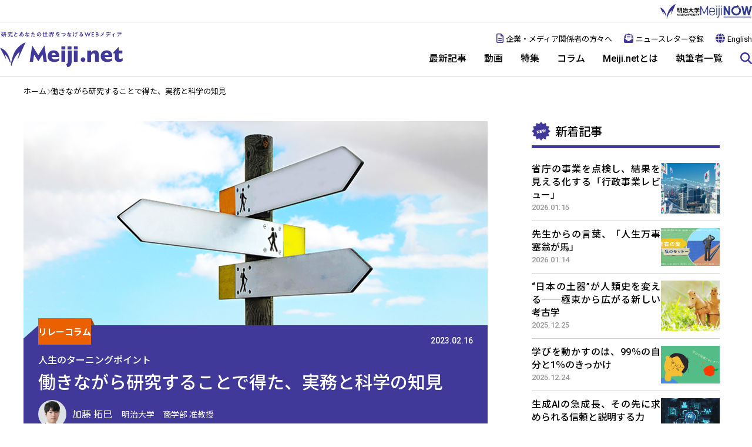

--- FILE ---
content_type: text/html; charset=UTF-8
request_url: https://www.meiji.net/topics/trend20230216
body_size: 47848
content:
<!DOCTYPE html>
<html lang="ja">
<head>
<meta charset="utf-8">
<meta name="viewport" content="width=device-width,initial-scale=1,viewport-fit=cover">
    <title>  働きながら研究することで得た、実務と科学の知見 | リレーコラム　-　Meiji.net（メイジネット）明治大学</title>



<meta name="description" content="">

<!-- Favicon -->
<link rel="icon" sizes="any" href="/favicon.ico">
<link rel="apple-touch-icon" sizes="180x180" href="/apple-touch-icon.png">
<!-- Stylesheet -->
<link rel="stylesheet" href="https://use.fontawesome.com/releases/v6.4.2/css/all.css">
<link rel="stylesheet" href="/assets/css/swiper-bundle.css">
<link rel="stylesheet" href="/assets/css/style.css" type="text/css" media="all">
<meta name='robots' content='max-image-preview:large' />
	<style>img:is([sizes="auto" i], [sizes^="auto," i]) { contain-intrinsic-size: 3000px 1500px }</style>
	
<script type="text/javascript" id="wpp-js" src="https://www.meiji.net/wp-content/plugins/wordpress-popular-posts/assets/js/wpp.min.js?ver=7.2.0" data-sampling="0" data-sampling-rate="100" data-api-url="https://www.meiji.net/wp-json/wordpress-popular-posts" data-post-id="18830" data-token="c0866d54bf" data-lang="0" data-debug="0"></script>
<link rel='stylesheet' id='wp-block-library-css' href='https://www.meiji.net/wp-includes/css/dist/block-library/style.min.css?ver=6.7.1' type='text/css' media='all' />
<style id='classic-theme-styles-inline-css' type='text/css'>
/*! This file is auto-generated */
.wp-block-button__link{color:#fff;background-color:#32373c;border-radius:9999px;box-shadow:none;text-decoration:none;padding:calc(.667em + 2px) calc(1.333em + 2px);font-size:1.125em}.wp-block-file__button{background:#32373c;color:#fff;text-decoration:none}
</style>
<style id='global-styles-inline-css' type='text/css'>
:root{--wp--preset--aspect-ratio--square: 1;--wp--preset--aspect-ratio--4-3: 4/3;--wp--preset--aspect-ratio--3-4: 3/4;--wp--preset--aspect-ratio--3-2: 3/2;--wp--preset--aspect-ratio--2-3: 2/3;--wp--preset--aspect-ratio--16-9: 16/9;--wp--preset--aspect-ratio--9-16: 9/16;--wp--preset--color--black: #000000;--wp--preset--color--cyan-bluish-gray: #abb8c3;--wp--preset--color--white: #ffffff;--wp--preset--color--pale-pink: #f78da7;--wp--preset--color--vivid-red: #cf2e2e;--wp--preset--color--luminous-vivid-orange: #ff6900;--wp--preset--color--luminous-vivid-amber: #fcb900;--wp--preset--color--light-green-cyan: #7bdcb5;--wp--preset--color--vivid-green-cyan: #00d084;--wp--preset--color--pale-cyan-blue: #8ed1fc;--wp--preset--color--vivid-cyan-blue: #0693e3;--wp--preset--color--vivid-purple: #9b51e0;--wp--preset--gradient--vivid-cyan-blue-to-vivid-purple: linear-gradient(135deg,rgba(6,147,227,1) 0%,rgb(155,81,224) 100%);--wp--preset--gradient--light-green-cyan-to-vivid-green-cyan: linear-gradient(135deg,rgb(122,220,180) 0%,rgb(0,208,130) 100%);--wp--preset--gradient--luminous-vivid-amber-to-luminous-vivid-orange: linear-gradient(135deg,rgba(252,185,0,1) 0%,rgba(255,105,0,1) 100%);--wp--preset--gradient--luminous-vivid-orange-to-vivid-red: linear-gradient(135deg,rgba(255,105,0,1) 0%,rgb(207,46,46) 100%);--wp--preset--gradient--very-light-gray-to-cyan-bluish-gray: linear-gradient(135deg,rgb(238,238,238) 0%,rgb(169,184,195) 100%);--wp--preset--gradient--cool-to-warm-spectrum: linear-gradient(135deg,rgb(74,234,220) 0%,rgb(151,120,209) 20%,rgb(207,42,186) 40%,rgb(238,44,130) 60%,rgb(251,105,98) 80%,rgb(254,248,76) 100%);--wp--preset--gradient--blush-light-purple: linear-gradient(135deg,rgb(255,206,236) 0%,rgb(152,150,240) 100%);--wp--preset--gradient--blush-bordeaux: linear-gradient(135deg,rgb(254,205,165) 0%,rgb(254,45,45) 50%,rgb(107,0,62) 100%);--wp--preset--gradient--luminous-dusk: linear-gradient(135deg,rgb(255,203,112) 0%,rgb(199,81,192) 50%,rgb(65,88,208) 100%);--wp--preset--gradient--pale-ocean: linear-gradient(135deg,rgb(255,245,203) 0%,rgb(182,227,212) 50%,rgb(51,167,181) 100%);--wp--preset--gradient--electric-grass: linear-gradient(135deg,rgb(202,248,128) 0%,rgb(113,206,126) 100%);--wp--preset--gradient--midnight: linear-gradient(135deg,rgb(2,3,129) 0%,rgb(40,116,252) 100%);--wp--preset--font-size--small: 13px;--wp--preset--font-size--medium: 20px;--wp--preset--font-size--large: 36px;--wp--preset--font-size--x-large: 42px;--wp--preset--spacing--20: 0.44rem;--wp--preset--spacing--30: 0.67rem;--wp--preset--spacing--40: 1rem;--wp--preset--spacing--50: 1.5rem;--wp--preset--spacing--60: 2.25rem;--wp--preset--spacing--70: 3.38rem;--wp--preset--spacing--80: 5.06rem;--wp--preset--shadow--natural: 6px 6px 9px rgba(0, 0, 0, 0.2);--wp--preset--shadow--deep: 12px 12px 50px rgba(0, 0, 0, 0.4);--wp--preset--shadow--sharp: 6px 6px 0px rgba(0, 0, 0, 0.2);--wp--preset--shadow--outlined: 6px 6px 0px -3px rgba(255, 255, 255, 1), 6px 6px rgba(0, 0, 0, 1);--wp--preset--shadow--crisp: 6px 6px 0px rgba(0, 0, 0, 1);}:where(.is-layout-flex){gap: 0.5em;}:where(.is-layout-grid){gap: 0.5em;}body .is-layout-flex{display: flex;}.is-layout-flex{flex-wrap: wrap;align-items: center;}.is-layout-flex > :is(*, div){margin: 0;}body .is-layout-grid{display: grid;}.is-layout-grid > :is(*, div){margin: 0;}:where(.wp-block-columns.is-layout-flex){gap: 2em;}:where(.wp-block-columns.is-layout-grid){gap: 2em;}:where(.wp-block-post-template.is-layout-flex){gap: 1.25em;}:where(.wp-block-post-template.is-layout-grid){gap: 1.25em;}.has-black-color{color: var(--wp--preset--color--black) !important;}.has-cyan-bluish-gray-color{color: var(--wp--preset--color--cyan-bluish-gray) !important;}.has-white-color{color: var(--wp--preset--color--white) !important;}.has-pale-pink-color{color: var(--wp--preset--color--pale-pink) !important;}.has-vivid-red-color{color: var(--wp--preset--color--vivid-red) !important;}.has-luminous-vivid-orange-color{color: var(--wp--preset--color--luminous-vivid-orange) !important;}.has-luminous-vivid-amber-color{color: var(--wp--preset--color--luminous-vivid-amber) !important;}.has-light-green-cyan-color{color: var(--wp--preset--color--light-green-cyan) !important;}.has-vivid-green-cyan-color{color: var(--wp--preset--color--vivid-green-cyan) !important;}.has-pale-cyan-blue-color{color: var(--wp--preset--color--pale-cyan-blue) !important;}.has-vivid-cyan-blue-color{color: var(--wp--preset--color--vivid-cyan-blue) !important;}.has-vivid-purple-color{color: var(--wp--preset--color--vivid-purple) !important;}.has-black-background-color{background-color: var(--wp--preset--color--black) !important;}.has-cyan-bluish-gray-background-color{background-color: var(--wp--preset--color--cyan-bluish-gray) !important;}.has-white-background-color{background-color: var(--wp--preset--color--white) !important;}.has-pale-pink-background-color{background-color: var(--wp--preset--color--pale-pink) !important;}.has-vivid-red-background-color{background-color: var(--wp--preset--color--vivid-red) !important;}.has-luminous-vivid-orange-background-color{background-color: var(--wp--preset--color--luminous-vivid-orange) !important;}.has-luminous-vivid-amber-background-color{background-color: var(--wp--preset--color--luminous-vivid-amber) !important;}.has-light-green-cyan-background-color{background-color: var(--wp--preset--color--light-green-cyan) !important;}.has-vivid-green-cyan-background-color{background-color: var(--wp--preset--color--vivid-green-cyan) !important;}.has-pale-cyan-blue-background-color{background-color: var(--wp--preset--color--pale-cyan-blue) !important;}.has-vivid-cyan-blue-background-color{background-color: var(--wp--preset--color--vivid-cyan-blue) !important;}.has-vivid-purple-background-color{background-color: var(--wp--preset--color--vivid-purple) !important;}.has-black-border-color{border-color: var(--wp--preset--color--black) !important;}.has-cyan-bluish-gray-border-color{border-color: var(--wp--preset--color--cyan-bluish-gray) !important;}.has-white-border-color{border-color: var(--wp--preset--color--white) !important;}.has-pale-pink-border-color{border-color: var(--wp--preset--color--pale-pink) !important;}.has-vivid-red-border-color{border-color: var(--wp--preset--color--vivid-red) !important;}.has-luminous-vivid-orange-border-color{border-color: var(--wp--preset--color--luminous-vivid-orange) !important;}.has-luminous-vivid-amber-border-color{border-color: var(--wp--preset--color--luminous-vivid-amber) !important;}.has-light-green-cyan-border-color{border-color: var(--wp--preset--color--light-green-cyan) !important;}.has-vivid-green-cyan-border-color{border-color: var(--wp--preset--color--vivid-green-cyan) !important;}.has-pale-cyan-blue-border-color{border-color: var(--wp--preset--color--pale-cyan-blue) !important;}.has-vivid-cyan-blue-border-color{border-color: var(--wp--preset--color--vivid-cyan-blue) !important;}.has-vivid-purple-border-color{border-color: var(--wp--preset--color--vivid-purple) !important;}.has-vivid-cyan-blue-to-vivid-purple-gradient-background{background: var(--wp--preset--gradient--vivid-cyan-blue-to-vivid-purple) !important;}.has-light-green-cyan-to-vivid-green-cyan-gradient-background{background: var(--wp--preset--gradient--light-green-cyan-to-vivid-green-cyan) !important;}.has-luminous-vivid-amber-to-luminous-vivid-orange-gradient-background{background: var(--wp--preset--gradient--luminous-vivid-amber-to-luminous-vivid-orange) !important;}.has-luminous-vivid-orange-to-vivid-red-gradient-background{background: var(--wp--preset--gradient--luminous-vivid-orange-to-vivid-red) !important;}.has-very-light-gray-to-cyan-bluish-gray-gradient-background{background: var(--wp--preset--gradient--very-light-gray-to-cyan-bluish-gray) !important;}.has-cool-to-warm-spectrum-gradient-background{background: var(--wp--preset--gradient--cool-to-warm-spectrum) !important;}.has-blush-light-purple-gradient-background{background: var(--wp--preset--gradient--blush-light-purple) !important;}.has-blush-bordeaux-gradient-background{background: var(--wp--preset--gradient--blush-bordeaux) !important;}.has-luminous-dusk-gradient-background{background: var(--wp--preset--gradient--luminous-dusk) !important;}.has-pale-ocean-gradient-background{background: var(--wp--preset--gradient--pale-ocean) !important;}.has-electric-grass-gradient-background{background: var(--wp--preset--gradient--electric-grass) !important;}.has-midnight-gradient-background{background: var(--wp--preset--gradient--midnight) !important;}.has-small-font-size{font-size: var(--wp--preset--font-size--small) !important;}.has-medium-font-size{font-size: var(--wp--preset--font-size--medium) !important;}.has-large-font-size{font-size: var(--wp--preset--font-size--large) !important;}.has-x-large-font-size{font-size: var(--wp--preset--font-size--x-large) !important;}
:where(.wp-block-post-template.is-layout-flex){gap: 1.25em;}:where(.wp-block-post-template.is-layout-grid){gap: 1.25em;}
:where(.wp-block-columns.is-layout-flex){gap: 2em;}:where(.wp-block-columns.is-layout-grid){gap: 2em;}
:root :where(.wp-block-pullquote){font-size: 1.5em;line-height: 1.6;}
</style>
<link rel='stylesheet' id='wordpress-popular-posts-css-css' href='https://www.meiji.net/wp-content/plugins/wordpress-popular-posts/assets/css/wpp.css?ver=7.2.0' type='text/css' media='all' />
<link rel="https://api.w.org/" href="https://www.meiji.net/wp-json/" /><link rel="alternate" title="JSON" type="application/json" href="https://www.meiji.net/wp-json/wp/v2/posts/18830" /><link rel='shortlink' href='https://www.meiji.net/?p=18830' />
<link rel="alternate" title="oEmbed (JSON)" type="application/json+oembed" href="https://www.meiji.net/wp-json/oembed/1.0/embed?url=https%3A%2F%2Fwww.meiji.net%2Ftopics%2Ftrend20230216" />
<link rel="alternate" title="oEmbed (XML)" type="text/xml+oembed" href="https://www.meiji.net/wp-json/oembed/1.0/embed?url=https%3A%2F%2Fwww.meiji.net%2Ftopics%2Ftrend20230216&#038;format=xml" />
            <style id="wpp-loading-animation-styles">@-webkit-keyframes bgslide{from{background-position-x:0}to{background-position-x:-200%}}@keyframes bgslide{from{background-position-x:0}to{background-position-x:-200%}}.wpp-widget-block-placeholder,.wpp-shortcode-placeholder{margin:0 auto;width:60px;height:3px;background:#dd3737;background:linear-gradient(90deg,#dd3737 0%,#571313 10%,#dd3737 100%);background-size:200% auto;border-radius:3px;-webkit-animation:bgslide 1s infinite linear;animation:bgslide 1s infinite linear}</style>
            
<title>働きながら研究することで得た、実務と科学の知見 | Meiji.net（メイジネット）明治大学</title>
<meta property="og:description" content="先端の研究力、個を強くする教育、世界へ向かう人材。様々な切り口から情報を発信し、明治大学と社会を繋げるサイト - Meiji.net（メイジネット）">
<meta property="og:title" content="働きながら研究することで得た、実務と科学の知見 | Meiji.net（メイジネット）明治大学">
<meta property="og:type" content="article">
<meta property="og:url" content="https://www.meiji.net/topics/trend20230216">
<meta property="og:image" content="https://www.meiji.net/wp-content/uploads/2022/12/Trend_square.jpg">
<meta property="og:site_name" content="Meiji.net（メイジネット）明治大学">
<meta name="twitter:card" content="summary_large_image">

<!-- Google Tag Manager -->
<script>(function(w,d,s,l,i){w[l]=w[l]||[];w[l].push({'gtm.start':
new Date().getTime(),event:'gtm.js'});var f=d.getElementsByTagName(s)[0],
j=d.createElement(s),dl=l!='dataLayer'?'&l='+l:'';j.async=true;j.src=
'https://www.googletagmanager.com/gtm.js?id='+i+dl;f.parentNode.insertBefore(j,f);
})(window,document,'script','dataLayer','GTM-PBJGTM6');</script>
<!-- End Google Tag Manager -->

</head>
<body class="">

<!-- Google Tag Manager (noscript) -->
<noscript><iframe src="https://www.googletagmanager.com/ns.html?id=GTM-PBJGTM6"
height="0" width="0" style="display:none;visibility:hidden"></iframe></noscript>
<!-- End Google Tag Manager (noscript) -->

<header>
    <ul class="menu_pc_meijilink">
        <li class="menu_pc_meijiuniv"><a href="https://www.meiji.ac.jp/" target="_blank">明治大学</a></li>
        <li class="menu_pc_meijinow"><a href="https://meijinow.jp/" target="_blank">MEIJI NOW</a></li>		
    </ul>
    <div class="header_inner">
        <h1><a href="/">Meiji.net</a></h1>
        <div class="btn_newsletter"><a href="https://reg34.smp.ne.jp/regist/is?SMPFORM=ndsb-ljlcrj-81fd7a1549a2c748f8ab32a3bdb3a7b7" target="_blank"><i class="fa-solid fa-envelope-open-text"></i></a></div>
        <!-- <div class="btn_menu"><img src="/assets/images/common/btn_menu.png" alt=""></div> -->
        <div class="header_pc">
            <ul class="menu_pc_upper">
                <li><a href="/media_message"><i class="fa-regular fa-file-lines"></i>企業・メディア関係者の方々へ</a></li>
                <li><a href="https://reg34.smp.ne.jp/regist/is?SMPFORM=ndsb-ljlcrj-81fd7a1549a2c748f8ab32a3bdb3a7b7" target="_blank"><i class="fa-solid fa-envelope-open-text"></i>ニュースレター登録</a></li>
                <li><a href="https://english-meiji.net/" rel="external" target="_blank"><i class="fa-solid fa-globe"></i>English</a></li>
            </ul>
            <ul class="menu_pc_lower">
                <li><a href="/list">最新記事</a></li>
                <li><a href="/movie">動画</a></li>
                <li><a href="/feature">特集</a></li>
                <li><a href="/topics">コラム</a></li>
                <li><a href="/about">Meiji.netとは</a></li>
                <li><a href="/writers">執筆者一覧</a></li>
                <li class="menu_pc_lower_newsletter"><a href=""><i class="fa-solid fa-envelope-open-text"></i></a></li>
                <li class="btn_search">
                    <input type="checkbox" name="headerSearchBtn" autocomplete="off" id="headerSearchBtn" class="input_headerSearchBtn">
                    <label for="headerSearchBtn" class="header_search_btn"></label>
                    <div class="header_search">
                        <div class="header_search_inner">
                            <form action="/" method="get">
                                <input class="header_search_text" type="text" name="s" value=""
                                       placeholder="Meiji.net内を検索する" autocomplete="off">
                                <button class="header_search_submit" type="submit"><i class="fa-solid fa-magnifying-glass"></i></button>
                            </form>
                        </div>
                    </div>
                </li>
            </ul>
        </div>

    </div>


    <input type="checkbox" name="menuSwitch" autocomplete="off" id="menuSwitch" class="input_menuSwitch">
    <label for="menuSwitch" id="menuTogglerLabel" class="label_menuSwitch"></label>
    <nav class="toggleNav">
        <div class="searchbox">
            <form action="/" method="get" target="">
                <input type="search" name="s" placeholder="キーワードを入力">
                <input type="submit" value="">
            </form>
        </div>
        <div class="sp_menu_hotword">
            <div class="sp_menu_hotword_title">Hotword</div>
            <div class="sp_menu_hotword_tag">
                <a href="https://www.meiji.net/tag/AI" class="">#AI</a><a href="https://www.meiji.net/tag/SNS" class="">#SNS</a><a href="https://www.meiji.net/tag/食べる" class="">#食べる</a><a href="https://www.meiji.net/tag/マーケティング" class="">#マーケティング</a><a href="https://www.meiji.net/tag/エネルギー" class="">#エネルギー</a><a href="https://www.meiji.net/tag/自動車" class="">#自動車</a><a href="https://www.meiji.net/tag/サステナブル" class="">#サステナブル</a><a href="https://www.meiji.net/tag/スポーツ" class="">#スポーツ</a><a href="https://www.meiji.net/tag/教育" class="">#教育</a><a href="https://www.meiji.net/tag/アウトドア" class="">#アウトドア</a><a href="https://www.meiji.net/tag/投資" class="">#投資</a><a href="https://www.meiji.net/tag/中小企業" class="">#中小企業</a><a href="https://www.meiji.net/tag/建築" class="">#建築</a><a href="https://www.meiji.net/tag/数学" class="">#数学</a><a href="https://www.meiji.net/tag/法律" class="">#法律</a><a href="https://www.meiji.net/tag/イノベーション" class="">#イノベーション</a><a href="https://www.meiji.net/tag/学びを加速させるアドバイス" class="">#学びを加速させるアドバイス</a><a href="https://www.meiji.net/tag/研究の裏話" class="">#研究の裏話</a><a href="https://www.meiji.net/tag/座右の銘、私のモットー" class="">#座右の銘、私のモットー</a><a href="https://www.meiji.net/tag/法学部" class="">#法学部</a><a href="https://www.meiji.net/tag/商学部" class="">#商学部</a><a href="https://www.meiji.net/tag/政治経済学部" class="">#政治経済学部</a><a href="https://www.meiji.net/tag/経営学部" class="">#経営学部</a><a href="https://www.meiji.net/tag/文学部" class="">#文学部</a><a href="https://www.meiji.net/tag/情報コミュニケーション学部" class="">#情報コミュニケーション学部</a><a href="https://www.meiji.net/tag/国際日本学部" class="">#国際日本学部</a><a href="https://www.meiji.net/tag/理工学部" class="">#理工学部</a><a href="https://www.meiji.net/tag/農学部" class="">#農学部</a><a href="https://www.meiji.net/tag/総合数理学部" class="">#総合数理学部</a>            </div>
        </div>
        <ul class="sp_menu_primary">
            <li><a href="/list">最新記事</a></li>
            <li><a href="/movie">動画</a></li>
            <li><a href="/feature">特集</a></li>
            <li><a href="/topics">コラム</a></li>
            <li><a href="/about">Meiji.netとは</a></li>
            <li><a href="/writers">執筆者一覧</a></li>
        </ul>
        <ul class="sp_menu_secondary">
            <li><a href="/media_message"><i class="fa-regular fa-file-lines"></i>企業・メディア・報道関係の方々へ</a></li>
            <li><a href="https://reg34.smp.ne.jp/regist/is?SMPFORM=ndsb-ljlcrj-81fd7a1549a2c748f8ab32a3bdb3a7b7" target="_blank"><i class="fa-solid fa-envelope-open-text"></i>ニュースレター登録</a></li>
            <li><a href="https://english-meiji.net/" target="_blank"><i class="fa-solid fa-globe"></i>English</a></li>
        </ul>
        <ul class="sp_menu_sns">
            <li><a href="https://www.facebook.com/sharer/sharer.php?u=https://www.meiji.net" rel="external"><i class="fa-brands fa-facebook"></i></a></li>
            <li><a href="https://twitter.com/intent/tweet?url=https://www.meiji.net&text=Meiji.net%EF%BC%88%E3%83%A1%E3%82%A4%E3%82%B8%E3%83%8D%E3%83%83%E3%83%88%EF%BC%89%E6%98%8E%E6%B2%BB%E5%A4%A7%E5%AD%A6" rel="external"><i class="fa-brands fa-x-twitter"></i></a></li>
            <li><a href="http://b.hatena.ne.jp/entry/https://www.meiji.net" rel="external"><i class="fa-hatena"></i></a></li>
            <li><a href="http://www.linkedin.com/shareArticle?mini=true&url=https://www.meiji.net" rel="external"><i class="fa-brands fa-linkedin"></i></a></li>
            <li><a href="https://note.mu/intent/post?url=https://www.meiji.net" rel="external"><i class="fa-note"></i></a></li>
        </ul>
    </nav>

</header>

    <main>
        <ol class="breadcrumb">
            <li><a href="/">ホーム</a></li>
            <!-- <li><a href="https://www.meiji.net/topics">リレーコラム</a></li> -->
            <li>働きながら研究することで得た、実務と科学の知見</li>
        </ol>

        <div class="grid_wrapper">
                <article>
    <div class="article_column_mainvisual">
        <div class="photo">
            <img src="https://www.meiji.net/wp-content/uploads/2022/12/TrendL.jpg" alt="働きながら研究することで得た、実務と科学の知見" />        </div>
        <div class="h1_wrapper column">
            <div class="h1_wrapper_bg">
                <div class="h1_wrapper_date">2023.02.16</div>
                                <h1><span>人生のターニングポイント</span>働きながら研究することで得た、実務と科学の知見</h1>
                <div class="h1_wrapper_author">
                    <a href="/profile?wid=586">
                        <div class="h1_wrapper_author_img"><img src="https://www.meiji.net/wp-content/uploads/2023/01/kato-takumi-150x150.jpg" alt=""></div>
                        <p><span>加藤 拓巳</span><span>明治大学　商学部 准教授</span></p>
                    </a>
                </div>
            </div>
            <div class="h1_wrapper_category">リレーコラム</div>        </div>
    </div>

    <ul class="article_sns">
    <li>Share</li>
    <li><a href="https://www.facebook.com/sharer/sharer.php?u=https://www.meiji.net/topics/trend20230216" rel="external"><i class="fa-brands fa-facebook"></i></a></li>
    <li><a href="https://twitter.com/intent/tweet?url=https://www.meiji.net/topics/trend20230216&text=働きながら研究することで得た、実務と科学の知見" rel="external"><i class="fa-brands fa-x-twitter"></i></a></li>
    <li><a href="http://b.hatena.ne.jp/entry/https://www.meiji.net/topics/trend20230216" rel="external"><i class="fa-hatena"></i></a></li>
    <li><a href="http://www.linkedin.com/shareArticle?mini=true&url=https://www.meiji.net/topics/trend20230216" rel="external"><i class="fa-brands fa-linkedin"></i></a></li>
    <li><a href="https://note.mu/intent/post?url=https://www.meiji.net/topics/trend20230216" rel="external"><i class="fa-note"></i></a></li>
</ul>


    <section>
<h2 class="heading_bg_border_top">
教授陣によるリレーコラム／⼈⽣のターニングポイント【5】</h2>
<p>企業でマーケティングの実務を行いながら、同時に大学院でマーケティングの研究に従事したことが、私のキャリアのターニングポイントでした。</p>
<p>私はマーケターとしてのキャリアを志して、大学卒業後にすぐに三菱電機で働きました。マーケティングの現場で、生きた課題に早く触れたかったためです。</p>
<p>その後、本田技研工業に転職し、企業でのキャリアを歩みながら、元々計画していたとおり大学院に通い始めました。</p>
<p>現場で得た課題に対して、科学的に仮説立案・検証する術を得て、自ら実行する能力を体得することが目的でした。</p>
<p>現在私は、消費者志向のマーケティング戦略と科学的検証の両輪で、実務と研究に従事しています。</p>
<p>企業との活動では、企業ブランド戦略の策定、新商品のコンセプト策定と開発、人工知能技術のサービス化、マーケティング調査サービスの開発、さらには地方自治体の政策立案などに取り組んでいます。</p>
<p>その活動の中で、商品・サービス・技術の科学的根拠を世に示したいというニーズが先方にある場合は、共著で論文を出版しています。</p>
<p>マーケティングは実学なので、ビジネスとの関係は非常に密接です。例えば米国では、大学の研究者が企業と多くのプロジェクトを動かし、企業人も大学で研究することで、ビジネスの成果を上げています。</p>
<p>日本でもそのような動きは増えていると言われていますが、今後はますますその需要は高まると思います。</p>
<p>企業が持つ資産を活かす知見は、大学の研究者が日々蓄積しています。両者の相乗効果が一層発揮され、より良い価値が生まれることを願いながら、私もその一助となるべく精進しています。</p>
</section>
<p><!-- [author:加藤拓巳] --></p>
    <p class="not_official_opinion">※記事の内容は、執筆者個人の考え、意見に基づくものであり、明治大学の公式見解を示すものではありません。</p>

    <ul class="article_sns">
    <li>Share</li>
    <li><a href="https://www.facebook.com/sharer/sharer.php?u=https://www.meiji.net/topics/trend20230216" rel="external"><i class="fa-brands fa-facebook"></i></a></li>
    <li><a href="https://twitter.com/intent/tweet?url=https://www.meiji.net/topics/trend20230216&text=働きながら研究することで得た、実務と科学の知見" rel="external"><i class="fa-brands fa-x-twitter"></i></a></li>
    <li><a href="http://b.hatena.ne.jp/entry/https://www.meiji.net/topics/trend20230216" rel="external"><i class="fa-hatena"></i></a></li>
    <li><a href="http://www.linkedin.com/shareArticle?mini=true&url=https://www.meiji.net/topics/trend20230216" rel="external"><i class="fa-brands fa-linkedin"></i></a></li>
    <li><a href="https://note.mu/intent/post?url=https://www.meiji.net/topics/trend20230216" rel="external"><i class="fa-note"></i></a></li>
</ul>

</article>
<div class='yarpp yarpp-related yarpp-related-website yarpp-template-yarpp-template-custom article_recommend'>
    <h2>あわせて読みたい</h2>
    <div class="swiper slideRecommend">
        <ul class="swiper-wrapper recommend_wrapper">
                            <li class="swiper-slide recommend_slide">
                    <div class="article_list_item">
                        <div class="article_list_photo"><a href="https://www.meiji.net/topics/trend20170721">
                                <img src="https://www.meiji.net/wp-content/uploads/2017/06/d74c12cea478c7c42298d5d3c85db3d1.jpg" alt="#4 ビタミンEはたくさん摂れば効果も大きい?" />                            </a>
                        </div>
                        <div class="article_list_text">
                            <p class="article_list_title"><a href="https://www.meiji.net/topics/trend20170721">#4 ビタミンEはたくさん摂れば効果も大きい?</a></p>
                            <p class="article_list_date">2017.07.21</p>
                            <p class="article_list_tag">
                                <a href="https://www.meiji.net/tag/%e5%95%86%e5%ad%a6%e9%83%a8">#商学部</a>                            </p>
                        </div>
                    </div>
                </li>
                                <li class="swiper-slide recommend_slide">
                    <div class="article_list_item">
                        <div class="article_list_photo"><a href="https://www.meiji.net/topics/trend20180208">
                                <img src="https://www.meiji.net/wp-content/uploads/2018/02/a914e7a16f390247d2a4aa0947ab109b.jpg" alt="相手の個性に息づく新たな価値を見出そう　" />                            </a>
                        </div>
                        <div class="article_list_text">
                            <p class="article_list_title"><a href="https://www.meiji.net/topics/trend20180208">相手の個性に息づく新たな価値を見出そう　</a></p>
                            <p class="article_list_date">2018.02.08</p>
                            <p class="article_list_tag">
                                <a href="https://www.meiji.net/tag/%e5%95%86%e5%ad%a6%e9%83%a8">#商学部</a><a href="https://www.meiji.net/tag/%e6%ac%a1%e4%b8%96%e4%bb%a3%e3%83%aa%e3%83%bc%e3%83%80%e3%83%bc">#次世代リーダー</a>                            </p>
                        </div>
                    </div>
                </li>
                                <li class="swiper-slide recommend_slide">
                    <div class="article_list_item">
                        <div class="article_list_photo"><a href="https://www.meiji.net/topics/trend20181116">
                                <img src="https://www.meiji.net/wp-content/uploads/2018/11/TrendS_5.jpg" alt="#5 財政再建を実現する方法って、あるの？" />                            </a>
                        </div>
                        <div class="article_list_text">
                            <p class="article_list_title"><a href="https://www.meiji.net/topics/trend20181116">#5 財政再建を実現する方法って、あるの？</a></p>
                            <p class="article_list_date">2018.11.16</p>
                            <p class="article_list_tag">
                                <a href="https://www.meiji.net/tag/%e5%95%86%e5%ad%a6%e9%83%a8">#商学部</a>                            </p>
                        </div>
                    </div>
                </li>
                                <li class="swiper-slide recommend_slide">
                    <div class="article_list_item">
                        <div class="article_list_photo"><a href="https://www.meiji.net/topics/trend20221201">
                                <img src="https://www.meiji.net/wp-content/uploads/2021/02/TrendS.jpg" alt="自分で考え、自分で動き、仕事の面白さを知ろう" />                            </a>
                        </div>
                        <div class="article_list_text">
                            <p class="article_list_title"><a href="https://www.meiji.net/topics/trend20221201">自分で考え、自分で動き、仕事の面白さを知ろう</a></p>
                            <p class="article_list_date">2022.12.01</p>
                            <p class="article_list_tag">
                                <a href="https://www.meiji.net/tag/%e4%ba%ba%e7%94%9f%e3%81%a7%e5%bd%b1%e9%9f%bf%e3%82%92%e5%8f%97%e3%81%91%e3%81%9f%e4%ba%ba%e7%89%a9">#人生で影響を受けた人物</a><a href="https://www.meiji.net/tag/%e5%95%86%e5%ad%a6%e9%83%a8">#商学部</a>                            </p>
                        </div>
                    </div>
                </li>
                        </ul>
        <div class="pagination_wrapper">
            <div class="swiper-button-prev-column"><i class="fa-solid fa-arrow-left-long"></i></div>
            <div class="swiper-pagination"></div>
            <div class="swiper-button-next-column"><i class="fa-solid fa-arrow-right-long"></i></div>
        </div>
    </div>
</div>
            <aside>
    <div class="aside_recommend">
        <h2><i><img src="/assets/images/template/ico_new_article.svg" alt=""></i>新着記事</h2>
                    <ul>
                
                    <li class="aside_article_thumbnail">
                        <a href="https://www.meiji.net/life/vol568_fujie-takeshi">
                            <img src="https://www.meiji.net/wp-content/uploads/2025/12/opinion568.jpg" alt="省庁の事業を点検し、結果を見える化する「行政事業レビュー」" />                            <div class="text">
                                <p class="title">省庁の事業を点検し、結果を見える化する「行政事業レビュー」</p>
                                <p class="date">2026.01.15</p>
                            </div>
                        </a>
                    </li>
                    
                    <li class="aside_article_thumbnail">
                        <a href="https://www.meiji.net/topics/trend20260114">
                            <img src="https://www.meiji.net/wp-content/uploads/2025/09/column_motto_c.png" alt="先生からの言葉、「人生万事塞翁が馬」" />                            <div class="text">
                                <p class="title">先生からの言葉、「人生万事塞翁が馬」</p>
                                <p class="date">2026.01.14</p>
                            </div>
                        </a>
                    </li>
                    
                    <li class="aside_article_thumbnail">
                        <a href="https://www.meiji.net/it_science/vol567_fujiyama-ryuzo">
                            <img src="https://www.meiji.net/wp-content/uploads/2025/12/opinion567.jpg" alt="“日本の土器”が人類史を変える──極東から広がる新しい考古学" />                            <div class="text">
                                <p class="title">“日本の土器”が人類史を変える──極東から広がる新しい考古学</p>
                                <p class="date">2025.12.25</p>
                            </div>
                        </a>
                    </li>
                    
                    <li class="aside_article_thumbnail">
                        <a href="https://www.meiji.net/topics/trend20251224">
                            <img src="https://www.meiji.net/wp-content/uploads/2025/05/column_advice_a-1.png" alt="学びを動かすのは、99％の自分と1％のきっかけ" />                            <div class="text">
                                <p class="title">学びを動かすのは、99％の自分と1％のきっかけ</p>
                                <p class="date">2025.12.24</p>
                            </div>
                        </a>
                    </li>
                    
                    <li class="aside_article_thumbnail">
                        <a href="https://www.meiji.net/life/vol566_hayashi-yoichi">
                            <img src="https://www.meiji.net/wp-content/uploads/2025/12/opinion566.jpg" alt="生成AIの急成長、その先に求められる信頼と説明する力" />                            <div class="text">
                                <p class="title">生成AIの急成長、その先に求められる信頼と説明する力</p>
                                <p class="date">2025.12.18</p>
                            </div>
                        </a>
                    </li>
                                </ul>
            </div>

    <div class="aside_recommend_keyword">
                <h3>おすすめのワード</h3>
        <div class="flex">
            <a href="/tag/食べる">#食べる</a><a href="/tag/マーケティング">#マーケティング</a><a href="/tag/エネルギー">#エネルギー</a><a href="/tag/AI">#AI</a><a href="/tag/自動車">#自動車</a><a href="/tag/サステナブル">#サステナブル</a>        </div>
    </div>
    <div class="aside_recommend_keyword"> 
    <h3>学部・大学院から探す</h3>
        <div class="flex">
        <a href="/tag/法学部">法学部</a><a href="/tag/商学部">商学部</a><a href="/tag/政治経済学部">政治経済学部</a><a href="/tag/文学部">文学部</a><a href="/tag/理工学部">理工学部</a><a href="/tag/農学部">農学部</a><a href="/tag/経営学部">経営学部</a><a href="/tag/情報コミュニケーション学部">情報コミュニケーション学部</a><a href="/tag/国際日本学部">国際日本学部</a><a href="/tag/総合数理学部">総合数理学部</a><a href="/tag/専門職大学院">専門職大学院</a>    </div>
    </div>
    <div class="aside_ranking">
    <h2><i class="fa-solid fa-medal"></i>ランキング</h2>
    <ul class="ranking_list">
        <li class="ranking_list_item active">週間</li>
        <li class="ranking_list_item">月間</li>
    </ul>

    <ul class="ranking_contents">
        <li class="ranking_contents_list visible">
            <ul>
                <ul>
               <li class="aside_article_thumbnail">
                 <a href="https://www.meiji.net/it_science/vol567_fujiyama-ryuzo"><img src="https://www.meiji.net/wp-content/uploads/2025/12/opinion567.jpg" alt="">
                   <div class="text">
                     <p class="title">“日本の土器”が人類史を変える──極東から広がる新しい考古学</p>
                     <p class="date">2025.12.25</p>
                   </div>
                 </a>
               </li>
               
               <li class="aside_article_thumbnail">
                 <a href="https://www.meiji.net/international/vol464_aramata-miyo"><img src="https://www.meiji.net/wp-content/uploads/2023/10/opinion464.jpg" alt="">
                   <div class="text">
                     <p class="title">オリンピックと都市の変容——ロンドン、東京、パリの計画から——</p>
                     <p class="date">2023.10.11</p>
                   </div>
                 </a>
               </li>
               
               <li class="aside_article_thumbnail">
                 <a href="https://www.meiji.net/international/vol360_hideshi-ishikawa"><img src="https://www.meiji.net/wp-content/uploads/2021/10/opinion360_l.jpg" alt="">
                   <div class="text">
                     <p class="title">国宝の金印が偽物、ではないことがわかった</p>
                     <p class="date">2021.11.10</p>
                   </div>
                 </a>
               </li>
               
               <li class="aside_article_thumbnail">
                 <a href="https://www.meiji.net/feature/202511_01"><img src="https://www.meiji.net/wp-content/uploads/2025/11/202511_01_eyecatch.png" alt="">
                   <div class="text">
                     <p class="title">【戦後80年】秘密戦を語り継ぐ“明治大学平和教育登戸研究所資料館...</p>
                     <p class="date">2025.11.14</p>
                   </div>
                 </a>
               </li>
               
               <li class="aside_article_thumbnail">
                 <a href="https://www.meiji.net/international/vol275_hifumi-hayashi"><img src="https://www.meiji.net/wp-content/uploads/2020/04/opinion275_l.jpg" alt="">
                   <div class="text">
                     <p class="title">歴史を紐解くと見えてくる、台湾の親日の複雑な思い</p>
                     <p class="date">2020.04.01</p>
                   </div>
                 </a>
               </li>
               </ul>            </ul>
        </li>
        <li class="ranking_contents_list">
            <ul>
                <ul>
               <li class="aside_article_thumbnail">
                 <a href="https://www.meiji.net/it_science/vol567_fujiyama-ryuzo"><img src="https://www.meiji.net/wp-content/uploads/2025/12/opinion567.jpg" alt="">
                   <div class="text">
                     <p class="title">“日本の土器”が人類史を変える──極東から広がる新しい考古学</p>
                     <p class="date">2025.12.25</p>
                   </div>
                 </a>
               </li>
               
               <li class="aside_article_thumbnail">
                 <a href="https://www.meiji.net/international/vol464_aramata-miyo"><img src="https://www.meiji.net/wp-content/uploads/2023/10/opinion464.jpg" alt="">
                   <div class="text">
                     <p class="title">オリンピックと都市の変容——ロンドン、東京、パリの計画から——</p>
                     <p class="date">2023.10.11</p>
                   </div>
                 </a>
               </li>
               
               <li class="aside_article_thumbnail">
                 <a href="https://www.meiji.net/international/vol275_hifumi-hayashi"><img src="https://www.meiji.net/wp-content/uploads/2020/04/opinion275_l.jpg" alt="">
                   <div class="text">
                     <p class="title">歴史を紐解くと見えてくる、台湾の親日の複雑な思い</p>
                     <p class="date">2020.04.01</p>
                   </div>
                 </a>
               </li>
               
               <li class="aside_article_thumbnail">
                 <a href="https://www.meiji.net/international/vol360_hideshi-ishikawa"><img src="https://www.meiji.net/wp-content/uploads/2021/10/opinion360_l.jpg" alt="">
                   <div class="text">
                     <p class="title">国宝の金印が偽物、ではないことがわかった</p>
                     <p class="date">2021.11.10</p>
                   </div>
                 </a>
               </li>
               
               <li class="aside_article_thumbnail">
                 <a href="https://www.meiji.net/feature/202511_01"><img src="https://www.meiji.net/wp-content/uploads/2025/11/202511_01_eyecatch.png" alt="">
                   <div class="text">
                     <p class="title">【戦後80年】秘密戦を語り継ぐ“明治大学平和教育登戸研究所資料館...</p>
                     <p class="date">2025.11.14</p>
                   </div>
                 </a>
               </li>
               </ul>            </ul>
        </li>
    </ul>
</div>



    <div class="aside_newsletter">
        <p>Meiji.netの更新情報やおすすめ記事のお知らせを<br>ご希望の方に月2回程度お届けします。</p>
        <a href="https://reg34.smp.ne.jp/regist/is?SMPFORM=ndsb-ljlcrj-81fd7a1549a2c748f8ab32a3bdb3a7b7" target="_blank" class="cta">登録する</a>
    </div>
</aside>

            <!-- /.grid_wrapper -->
        </div>
    </main>

<footer id="footer">
    <div class="footer_inner">
        <div class="footer_logo">
            <h2><a href="/"><img src="/assets/images/logo/logo_footer.svg" alt="研究とあなたの世界をつなげるWEBメディア Meiji.net"></a></h2>
        </div>
        <ul class="nav_primary">
            <li><a href="/list">最新記事</a></li>
            <li><a href="/movie">動画</a></li>
            <li><a href="/feature">特集</a></li>
            <li><a href="/topics">コラム</a></li>
            <li><a href="/about">Meiji.netとは</a></li>
            <li><a href="/writers">執筆者一覧</a></li>
        </ul>
        <ul class="nav_secondary">
            <li><a href="/media_message">企業・メディア・報道関係の方々へ</a></li>
            <li><a href="https://www.meiji.ac.jp/bunsho/personal_inf/kojin_1.html" target="_blank">プライバシーポリシー</a></li>
            <li><a href="https://reg34.smp.ne.jp/regist/is?SMPFORM=ndsb-ljlcrj-81fd7a1549a2c748f8ab32a3bdb3a7b7" target="_blank">ニュースレター登録</a></li>
            <li><a href="https://english-meiji.net/" rel="external" target="_blank">English</a></li>
        </ul>
        <h3 class="heading_sns">SHARE</h3>
        <ul class="nav_sns">
            <li><a href="https://www.facebook.com/sharer/sharer.php?u=https://www.meiji.net" rel="external"><i class="fa-brands fa-facebook"></i></a></li>
            <li><a href="https://twitter.com/intent/tweet?url=https://www.meiji.net&text=Meiji.net%EF%BC%88%E3%83%A1%E3%82%A4%E3%82%B8%E3%83%8D%E3%83%83%E3%83%88%EF%BC%89%E6%98%8E%E6%B2%BB%E5%A4%A7%E5%AD%A6" rel="external"><i class="fa-brands fa-x-twitter"></i></a></li>
            <li><a href="http://b.hatena.ne.jp/entry/https://www.meiji.net" rel="external"><i class="fa-hatena"></i></a></li>
            <li><a href="http://www.linkedin.com/shareArticle?mini=true&url=https://www.meiji.net" rel="external"><i class="fa-brands fa-linkedin"></i></a></li>
            <li><a href="https://note.mu/intent/post?url=https://www.meiji.net" rel="external"><i class="fa-note"></i></a></li>
        </ul>
        <div class="related_site">
            <div class="related_site_inner">
                <h3>関連サイト</h3>
                <ul class="nav_related">
                    <li><a href="http://www.meiji.ac.jp/" rel="external">明治大学<i class="fa-solid fa-up-right-from-square"></i></a></li>
                    <li><a href="http://meijinow.jp/" rel="external">Meiji NOW<i class="fa-solid fa-up-right-from-square"></i></a></li>
                    <li><a href="https://academy.meiji.jp/" rel="external">明治大学リバティアカデミー<i class="fa-solid fa-up-right-from-square"></i></a></li>
                </ul>
            </div>
        </div>
        <p class="copyright"><small>&copy; Meiji University, Allrights reserved.</small></p>
    </div>
    <div class="pagetop"><a href="#"><i class="fa-solid fa-chevron-up"></i></a></div>
</footer>


<div id="modal-01" class="modal js-modal">
  <div class="modal-bg js-modal-close"></div>
  <div class="modal-content">
    <div class="modal-inner">
      <p>モーダルの中身です。<br><br><br>モーダルの中身です。<br><br><br>モーダルの中身です。<br><br><br>モーダルの中身です。<br><br><br>モーダルの中身です。<br><br><br>モーダルの中身です。<br><br><br>モーダルの中身です。<br><br><br>モーダルの中身です。<br><br><br>モーダルの中身です。<br><br><br>モーダルの中身です。<br><br><br>モーダルの中身です。<br><br><br>モーダルの中身です。<br><br><br>モーダルの中身です。</p>
    </div>
    <a href="javascript:void()" class="js-modal-close btn_close" title="閉じる"></a>
  </div>
</div>
<script src="/assets/js/jquery-3.7.1.min.js"></script>
<script src="/assets/js/swiper-bundle.min.js"></script>
<script src="/assets/js/swiper_setting.js"></script>
<script src="/assets/js/common.js"></script>

<link rel='stylesheet' id='yarppRelatedCss-css' href='https://www.meiji.net/wp-content/plugins/yet-another-related-posts-plugin/style/related.css?ver=5.30.11' type='text/css' media='all' />
</body>
</html>


--- FILE ---
content_type: text/css
request_url: https://www.meiji.net/assets/css/style.css
body_size: 120613
content:
@import url("https://fonts.googleapis.com/css2?family=Damion&family=Noto+Sans+JP:wght@400;500;700&family=Roboto:wght@400;500;700&display=swap");
.fa-hatena,
.fa-note {
  display: inline-block;
  transform: translateY(1px);
}
.fa-hatena::before,
.fa-note::before {
  display: block;
  content: "";
  background-size: cover;
  width: 100%;
  height: 100%;
}

.fa-hatena::before {
  background-image: url("[data-uri]");
}

.fa-note::before {
  background-image: url("[data-uri]");
}

html {
  box-sizing: border-box;
  overflow-y: scroll;
  font-size: 62.5%;
}

*,
*::before,
*::after {
  box-sizing: inherit;
}

:where(:not(h1, h2, h3, h4, h5, div, span, p, th, td, li, dt, dd, a)) {
  line-height: 1;
}

picture {
  display: block;
}

video, canvas, audio,
h1, h2, h3, h4, h5,
p, a, span, address, time,
img, figure, figcaption,
li, dl, dt, dd,
form, fieldset, textarea, input,
iframe, blockquote, q,
table, caption, tbody, tfoot, thead, th, td {
  border: 0;
  margin: 0;
  padding: 0;
}

body {
  min-height: 100vh;
  margin: 0;
  color: rgb(0, 0, 0);
  font-family: Roboto, "Noto Sans JP", "Yu Gothic", "YuGothic", "Hiragino Sans", "Meiryo", Verdana, sans-serif;
  font-weight: 500;
  font-size: clamp(1.4rem, 0.862rem + 0.962vw, 1.6rem);
  word-wrap: break-word;
  text-align: justify;
  -webkit-text-size-adjust: 100%;
  -moz-text-size-adjust: 100%;
       text-size-adjust: 100%;
}

picture {
  font-size: 0;
}

img {
  max-width: 100%;
  vertical-align: bottom;
}

ul, ol {
  margin: 0;
  padding: 0;
  list-style: none;
}

caption, em, address {
  font-style: normal;
}

sup, sub {
  position: relative;
  margin: 0 1px 0 0;
  font-size: 0.75em;
  line-height: 0;
}

input[type=text],
input[type=email],
input[type=tel],
input[type=search],
button, textarea, select, option {
  box-sizing: border-box;
  -webkit-box-sizing: border-box;
  -webkit-appearance: none;
  -moz-appearance: none;
       appearance: none;
  background: transparent;
  border: none;
  border-radius: 0;
  outline: none;
  max-width: 100%;
}

a {
  background: transparent;
  color: rgb(0, 0, 0);
  text-decoration: none;
  outline: 0;
  transition: all 0.2s ease;
}
a img {
  transition: all 0.2s ease;
}
a:hover {
  opacity: 0.7;
  text-decoration: none;
}
a.window_open::after {
  content: "\f35d";
  color: rgb(64, 57, 153);
  font-family: "Font Awesome 6 Free";
  font-weight: bold;
}

.narrow + main {
  padding-top: 104px;
}
@media screen and (min-width: 768.01px) {
  .narrow + main {
    padding-top: 130px;
  }
}

header {
  background-color: white;
  border-bottom: 1px solid rgb(204, 204, 204);
  width: 100%;
  height: 104px;
  padding-inline: 15px;
  z-index: 12;
  transition: all 0.3s ease;
}
@media screen and (min-width: 768.01px) {
  header {
    height: 130px;
    padding-inline: 40px;
  }
}
@media screen and (min-width: 769px) and (max-width: 900px) {
  header {
    padding-inline: 30px;
  }
}
header.narrow {
  position: fixed;
  top: 0;
  height: 48px;
  padding-top: 12px;
  transition: all 0s ease;
}
@media screen and (min-width: 768.01px) {
  header.narrow {
    height: 60px;
  }
}

.header_inner {
  position: relative;
  display: flex;
  justify-content: center;
  align-items: center;
  margin-inline: auto;
  margin-top: 16px;
}
@media screen and (min-width: 768.01px) {
  .header_inner {
    justify-content: space-between;
  }
}
.narrow .header_inner {
  margin-top: 0;
}

header h1 a {
  display: block;
  background: url(/assets/images/logo/logo_large.svg) left center no-repeat;
  background-size: 173px 50px;
  width: 173px;
  height: 50px;
  text-indent: 105%;
  white-space: nowrap;
  overflow: hidden;
}
@media screen and (min-width: 768.01px) {
  header h1 a {
    background-size: contain;
    width: clamp(180px, 24vw, 209px);
    height: 60px;
  }
}
header.narrow h1 a {
  background-image: url(/assets/images/logo/logo_narrow.svg);
  background-size: 123px 27px;
  width: 123px;
  height: 27px;
}
@media screen and (min-width: 768.01px) {
  header.narrow h1 a {
    background-size: auto;
    width: 167px;
    height: 36px;
  }
}

.btn_menu,
.btn_newsletter {
  position: absolute;
}
@media screen and (min-width: 768.01px) {
  .btn_menu,
  .btn_newsletter {
    display: none;
  }
}

.btn_newsletter {
  left: 0;
}
.btn_newsletter a {
  color: rgb(64, 57, 153);
}
.btn_newsletter i {
  font-size: 2.4rem;
}

.btn_menu {
  right: 0;
}

.menu_pc_meijilink {
  display: flex;
  justify-content: flex-end;
  align-items: center;
  gap: 14px;
  border-bottom: 1px solid rgb(204, 204, 204);
  height: 34px;
  margin-inline: -15px;
  padding-inline: 15px;
}
@media screen and (min-width: 768.01px) {
  .menu_pc_meijilink {
    gap: 20px;
    height: 38px;
    margin-inline: -40px;
    padding-inline: 40px;
  }
}
.menu_pc_meijilink li {
  text-indent: 105%;
  white-space: nowrap;
  overflow: hidden;
}
.menu_pc_meijilink a {
  display: block;
  width: 100%;
  height: 100%;
}
.narrow .menu_pc_meijilink {
  display: none;
}

.menu_pc_meijinow,
.menu_pc_meijiuniv {
  background-position: center center;
  background-repeat: no-repeat;
  background-size: contain;
}

.menu_pc_meijinow {
  background-image: url("/assets/images/logo/logo_meijinow.svg");
  width: 54px;
  height: 14px;
}
@media screen and (min-width: 768.01px) {
  .menu_pc_meijinow {
    width: 89px;
    height: 22px;
  }
}

.menu_pc_meijiuniv {
  background-image: url("/assets/images/logo/logo_meijiuniv.svg");
  width: 56px;
  height: 21px;
}
@media screen and (min-width: 768.01px) {
  .menu_pc_meijiuniv {
    width: 68px;
    height: 26px;
  }
}

.header_pc {
  display: none;
}

@media screen and (min-width: 768.01px) {
  .header_pc {
    display: block;
  }
  .header_pc ul {
    display: flex;
    justify-content: flex-end;
    align-items: center;
  }
  .header_pc .menu_pc_upper {
    font-weight: 400;
    font-size: 1.3rem;
    font-size: clamp(1rem, -0.745rem + 2.273vw, 1.3rem);
  }
  .header_pc .menu_pc_upper li {
    margin-left: 20px;
  }
  .header_pc .menu_pc_upper i {
    margin-right: 4px;
    color: rgb(64, 57, 153);
    font-size: 1.6rem;
  }
  .header_pc .header_related_site {
    border: 1px solid rgb(64, 57, 153);
    border-radius: 6px;
    padding: 4px 10px;
    color: rgb(64, 57, 153);
  }
  .header_pc .header_related_site:hover {
    background-color: rgb(64, 57, 153);
    color: white;
    opacity: 1;
  }
  .header_pc .header_related_site:hover i {
    color: inherit;
  }
  .header_pc .header_related_site i {
    margin-inline: 2px 0;
    font-size: 1.4rem;
    transition: all 0.2s ease;
  }
  .header_pc .menu_pc_lower {
    margin-top: 10px;
    font-size: clamp(1.3rem, -0.445rem + 2.273vw, 1.6rem);
  }
  .header_pc .menu_pc_lower li {
    margin-left: clamp(10px, 3.3vw, 30px);
    transition: all 0.3s ease;
  }
  .header_pc .menu_pc_lower_newsletter {
    display: none;
    font-size: 2.2rem;
  }
  .narrow .menu_pc_upper {
    display: none;
  }
  .narrow .menu_pc_lower {
    margin-top: 0;
  }
  .narrow .menu_pc_lower_newsletter {
    display: block;
  }
  .narrow .menu_pc_lower_newsletter a {
    color: rgb(64, 57, 153);
  }
}
footer {
  position: relative;
  background-color: black;
  padding: 40px 15px 35px;
  color: white;
}
@media screen and (min-width: 1200px) {
  footer {
    padding: 50px 40px;
  }
}
footer h2 {
  width: 195px;
  margin-inline: auto;
}
@media screen and (min-width: 1200px) {
  footer h2 {
    width: 209px;
  }
}
footer .heading_sns {
  margin-block: 40px 5px;
  font-family: roboto, sans-serif;
  text-align: center;
  color: rgb(112, 112, 112);
  font-weight: 700;
  font-size: 1.5rem;
}
@media screen and (min-width: 768.01px) {
  footer .heading_sns {
    margin-block: 45px 10px;
  }
}
footer p {
  margin-top: 1em;
  font-size: 1.3rem;
}
@media screen and (min-width: 1200px) {
  footer p {
    font-size: 1.4rem;
  }
}
footer .copyright {
  margin-top: 30px;
  text-align: center;
}
footer a {
  color: white;
}
footer small {
  font-weight: 400;
  font-size: clamp(1rem, 0.462rem + 0.962vw, 1.2rem);
}
footer ul {
  display: flex;
  flex-wrap: wrap;
}
footer .nav_primary {
  justify-content: space-between;
  margin-top: 25px;
}
@media screen and (min-width: 768.01px) {
  footer .nav_primary {
    justify-content: center;
    gap: 30px;
    margin-top: 40px;
  }
}
footer .nav_primary li {
  font-size: clamp(1.4rem, 0.862rem + 0.962vw, 1.6rem);
  width: 47%;
  line-height: 2.3;
}
@media screen and (min-width: 768.01px) {
  footer .nav_primary li {
    width: auto;
  }
}
footer .nav_secondary {
  margin-top: 20px;
  justify-content: flex-start;
}
@media screen and (min-width: 768.01px) {
  footer .nav_secondary {
    justify-content: center;
    margin-top: 15px;
  }
}
footer .nav_secondary li {
  font-weight: 400;
  font-size: clamp(1.2rem, 0.662rem + 0.962vw, 1.4rem);
  line-height: 2;
}
footer .nav_secondary li::after {
  display: inline-block;
  content: "";
  background-color: white;
  width: 1px;
  height: 1.125em;
  margin-inline: 1em;
  transform: translateY(1px);
}
footer .nav_secondary li:last-child::after {
  content: none;
}
footer .related_site {
  border-top: 1px solid rgba(255, 255, 255, 0.5);
  border-bottom: 1px solid rgba(255, 255, 255, 0.5);
  margin-top: 20px;
  padding: 30px 0;
}
@media screen and (min-width: 768.01px) {
  footer .related_site {
    margin-top: 30px;
    padding: 25px 0;
  }
}
footer .related_site .related_site_inner {
  max-width: 600px;
  margin-inline: auto;
}
footer .related_site h3 {
  color: rgba(255, 255, 255, 0.8);
  font-size: clamp(1.6rem, 1.062rem + 0.962vw, 1.8rem);
}
@media screen and (min-width: 768.01px) {
  footer .related_site h3 {
    text-align: center;
  }
}
footer .related_site ul {
  margin-top: 20px;
}
@media screen and (min-width: 768.01px) {
  footer .related_site ul {
    justify-content: center;
    margin-top: 10px;
  }
}
footer .related_site li {
  margin-right: 10px;
  font-weight: 400;
  font-size: clamp(1.2rem, 0.662rem + 0.962vw, 1.4rem);
  line-height: 2;
}
footer .related_site li:last-child {
  margin-right: 0;
}
@media screen and (min-width: 768.01px) {
  footer .related_site li {
    margin-right: 24px;
  }
}
footer .related_site i {
  margin-left: 3px;
}

@media screen and (min-width: 1200px) {
  .footer_inner {
    max-width: 1200px;
    margin-inline: auto;
  }
}
.pagetop {
  z-index: 2;
  right: 10px;
}
@media screen and (min-width: 768.01px) {
  .pagetop {
    right: 20px;
  }
}
.pagetop a {
  display: grid;
  place-items: center;
  background-color: rgb(64, 57, 153);
  border-radius: 50%;
  width: 40px;
  height: 40px;
  font-size: 1.8rem;
}
@media screen and (min-width: 768.01px) {
  .pagetop a {
    width: 53px;
    height: 53px;
    font-size: 2.6rem;
  }
}

.breadcrumb {
  max-width: 1200px;
  margin: 10px auto 20px;
  padding-inline: 15px;
  font-size: clamp(1rem, 0.467rem + 0.694vw, 1.3rem);
}
@media screen and (min-width: 768.01px) {
  .breadcrumb {
    margin: 16px auto 40px;
  }
}
@media screen and (min-width: 769px) and (max-width: 1199.99px) {
  .breadcrumb {
    padding-inline: 10px;
  }
}
@media screen and (min-width: 1200px) {
  .breadcrumb {
    padding-inline: 0;
  }
}
.breadcrumb li {
  display: inline;
  position: relative;
  font-weight: 400;
}
.breadcrumb li::before {
  content: "\f054";
  margin-inline: 0.9em;
  font-family: "Font Awesome 6 Free";
  font-weight: bold;
  font-size: 0.9em;
  opacity: 0.3;
}
.breadcrumb li:first-child::before {
  content: none;
}
.breadcrumb li + li {
  margin-left: -3px;
}

.toggleNav {
  position: fixed;
  top: 0;
  right: 0;
  width: 100vw;
  height: calc(100vh - 104px);
  height: calc(100dvh - 104px);
  margin-top: 104px;
  padding-bottom: 30px;
  overflow-y: auto;
  opacity: 0;
  z-index: 11;
  transform: translateX(100%);
  transition: all 0.5s ease-in-out;
}
.narrow .toggleNav {
  height: calc(100vh - 48px);
  height: calc(100dvh - 48px);
  margin-top: 48px;
}
.toggleNav.active {
  background-color: rgb(45, 44, 44);
  transform: translateX(0);
  opacity: 1;
}
.toggleNav a {
  color: white;
}
.toggleNav ul {
  margin-inline: 25px;
  z-index: 2;
}
.toggleNav .sp_menu_primary {
  border-top: 1px solid rgba(255, 255, 255, 0.27);
  margin-top: 30px;
  font-size: 1.6rem;
}
.toggleNav .sp_menu_primary li {
  border-bottom: 1px solid rgba(255, 255, 255, 0.27);
}
.toggleNav .sp_menu_primary li a {
  display: block;
  position: relative;
  padding: 9px 5px;
}
.toggleNav .sp_menu_primary li a::after {
  display: block;
  position: absolute;
  top: calc(50% - 0.5em);
  right: 10px;
  content: "\f054";
  font-family: "Font Awesome 6 Free";
  font-weight: bold;
  font-size: 1.5rem;
  line-height: 1;
}
.toggleNav .sp_menu_secondary {
  border-bottom: 1px solid rgba(255, 255, 255, 0.27);
  margin-top: 25px;
  padding-bottom: 6px;
  font-weight: 400;
  font-size: 1.4rem;
}
.toggleNav .sp_menu_secondary a {
  display: block;
  position: relative;
  padding-block: 4px;
}
.toggleNav .sp_menu_secondary i {
  width: 22px;
  text-align: center;
  font-size: 1.6rem;
}
.toggleNav .sp_menu_sns {
  display: flex;
  justify-content: center;
  gap: 20px;
  margin-top: 20px;
  font-size: 2rem;
}
.toggleNav .sp_menu_sns .fa-hatena {
  width: 19px;
  height: 16px;
}
.toggleNav .sp_menu_sns .fa-note {
  width: 16px;
  height: 16px;
}
.toggleNav .searchbox {
  position: relative;
  margin-top: 25px;
  padding-inline: 30px;
}
.toggleNav input[type=submit] {
  position: absolute;
  top: 0;
  right: 40px;
  background: url(/assets/images/common/ico_sp_search.svg) left 8px center no-repeat;
  width: 30px;
  height: 38px;
  cursor: pointer;
}
.toggleNav input[type=search] {
  border: 1px solid white;
  border-radius: 19px;
  width: 100%;
  height: 38px;
  padding: 5px 40px 5px 20px;
  color: white;
  font-size: 1.6rem;
}
.toggleNav input[type=search]::-moz-placeholder {
  color: white;
  font-size: 1.4rem;
}
.toggleNav input[type=search]::placeholder {
  color: white;
  font-size: 1.4rem;
}

html.active,
body.active {
  overflow: hidden;
}

.sp_menu_hotword {
  border: 1px solid white;
  border-radius: 6px;
  margin: 25px;
  padding: 18px;
  text-align: center;
}

.sp_menu_hotword_title {
  color: white;
}

.sp_menu_hotword_tag {
  display: flex;
  justify-content: center;
  flex-wrap: wrap;
  gap: 15px 10px;
  margin-top: 15px;
}
.sp_menu_hotword_tag a {
  display: block;
  background-color: white;
  padding: 5px 8px;
  color: rgb(0, 0, 0);
  font-weight: 400;
}

.label_menuSwitch {
  display: block;
  position: absolute;
  top: 64px;
  right: 15px;
  background-image: url(/assets/images/common/btn_menu.svg);
  background-position: center center;
  background-repeat: no-repeat;
  background-size: 31px 23px;
  width: 31px;
  height: 23px;
  cursor: pointer;
  z-index: 10;
}
.narrow .label_menuSwitch {
  position: fixed;
  top: 15px;
  right: 15px;
}
@media screen and (min-width: 768.01px) {
  .label_menuSwitch {
    display: none;
  }
}

.input_menuSwitch {
  position: absolute;
  left: -100%;
}
.input_menuSwitch:focus ~ .label_menuSwitch {
  outline: none;
}
.input_menuSwitch:checked ~ .label_menuSwitch {
  background-image: url(/assets/images/common/btn_menu_close.svg);
  background-size: 19px 19px;
}

footer .nav_sns {
  justify-content: center;
  gap: 20px;
  font-size: 2rem;
}
@media screen and (min-width: 768.01px) {
  footer .nav_sns {
    font-size: 2.8rem;
  }
}
footer .nav_sns .fa-hatena {
  width: 19px;
  height: 16px;
}
@media screen and (min-width: 768.01px) {
  footer .nav_sns .fa-hatena {
    width: 26px;
    height: 22px;
  }
}
footer .nav_sns .fa-note {
  width: 16px;
  height: 16px;
}
@media screen and (min-width: 768.01px) {
  footer .nav_sns .fa-note {
    width: 24px;
    height: 24px;
  }
}

.sp_menu_sns {
  display: flex;
  justify-content: center;
  gap: 20px;
  margin-top: 20px;
  font-size: 2rem;
}
.sp_menu_sns .fa-hatena {
  width: 19px;
  height: 16px;
}
.sp_menu_sns .fa-note {
  width: 16px;
  height: 16px;
}

.article_sns {
  display: flex;
  border-top: 1px solid rgb(221, 221, 221);
  border-bottom: 1px solid rgb(221, 221, 221);
  justify-content: center;
  align-items: center;
  gap: 20px;
  margin-block: 15px;
  padding-block: 4px 5px;
}
@media screen and (min-width: 768.01px) {
  .article_sns {
    margin-block: 30px;
    padding-block: 8px;
  }
}
@media screen and (min-width: 768.01px) {
  .not_official_opinion + .article_sns {
    margin-top: 45px;
  }
}
.article_sns li {
  margin-top: 0;
}
.article_sns li:not(:first-child) {
  font-size: 2.1rem;
}
@media screen and (min-width: 768.01px) {
  .article_sns li:not(:first-child) {
    font-size: 2.8rem;
  }
}
.article_sns .fa-hatena {
  width: 20px;
  height: 20px;
  transform: translateY(2px);
}
@media screen and (min-width: 768.01px) {
  .article_sns .fa-hatena {
    width: 25px;
    height: 25px;
  }
}
.article_sns .fa-hatena::before {
  background-image: url("[data-uri]");
}
.article_sns .fa-note {
  width: 18px;
  height: 18px;
}
@media screen and (min-width: 768.01px) {
  .article_sns .fa-note {
    width: 22px;
    height: 22px;
  }
}
.article_sns .fa-note::before {
  background-image: url("[data-uri]");
}
.article_sns .fa-facebook {
  color: rgb(23, 115, 234);
}
.article_sns .fa-x-twitter {
  color: rgb(0, 0, 0);
}
.article_sns .fa-linkedin {
  color: rgb(39, 100, 172);
}

p,
dl,
ul,
ol {
  line-height: 1.6;
}

article h1 {
  color: white;
  font-weight: 500;
}
article h1.h1_bg {
  display: flex;
  align-items: center;
  background-color: rgb(64, 57, 153);
  height: clamp(44px, 5.75vw, 70px);
  padding-inline: clamp(15px, 2vw, 24px);
  font-size: clamp(1.8rem, 0.378rem + 1.852vw, 2.6rem);
}

.h1_opinion h1 {
  margin-block: 10px 15px;
  color: rgb(0, 0, 0);
  font-size: clamp(2.3rem, 1.056rem + 1.62vw, 3rem);
  line-height: 1.3;
}
@media screen and (min-width: 768.01px) {
  .h1_opinion h1 {
    font-weight: 700;
  }
}

.opinion_date {
  color: rgb(153, 153, 153);
  font-weight: 400;
  font-size: clamp(1.2rem, 0.844rem + 0.463vw, 1.4rem);
}

.opinion_tag {
  display: flex;
  flex-wrap: wrap;
  gap: 10px;
  font-weight: 400;
  font-size: clamp(1.2rem, 0.844rem + 0.463vw, 1.4rem);
}
@media screen and (min-width: 768.01px) {
  .opinion_tag {
    margin-bottom: 18px;
  }
}
.opinion_tag a {
  background-color: rgb(233, 233, 233);
  padding: 6px 10px;
}

.h1_wrapper {
  position: relative;
  margin-top: 25px;
  color: white;
}
@media screen and (min-width: 768.01px) {
  .h1_wrapper {
    margin-top: 10px;
  }
}
.h1_wrapper h1 {
  margin-top: 15px;
  font-size: clamp(2.3rem, 1.056rem + 1.62vw, 3rem);
  line-height: 1.26;
}
@media screen and (min-width: 768.01px) {
  .h1_wrapper h1 {
    line-height: 1.33;
  }
}
.h1_wrapper h1 span {
  display: none;
}
@media screen and (min-width: 768.01px) {
  .h1_wrapper h1 span {
    display: block;
    margin-bottom: 0.5em;
    font-size: 1.6rem;
  }
}
.h1_wrapper a {
  color: white;
}

.h1_wrapper_bg {
  background-color: rgb(64, 57, 153);
  clip-path: polygon(0 calc(0% + 15px), calc(0% + 20px) 0, 100% 0, 100% 100%, 0 100%);
  padding: 15px 20px 20px;
}
@media screen and (min-width: 768.01px) {
  .h1_wrapper_bg {
    clip-path: polygon(0 calc(0% + 23px), calc(0% + 26px) 0, 100% 0, 100% 100%, 0 100%);
    padding: 18px 25px 20px;
  }
}
.column .h1_wrapper_bg {
  clip-path: polygon(0 calc(0% + 15px), calc(0% + 20px) 0, 100% 0, 100% calc(100% - 15px), calc(100% - 20px) 100%, 0 100%);
}
@media screen and (min-width: 768.01px) {
  .column .h1_wrapper_bg {
    clip-path: polygon(0 calc(0% + 23px), calc(0% + 26px) 0, 100% 0, 100% calc(100% - 23px), calc(100% - 26px) 100%, 0 100%);
  }
}

.h1_wrapper_category {
  display: flex;
  justify-content: center;
  align-items: center;
  position: absolute;
  top: -7px;
  left: 20px;
  background-color: rgb(206, 12, 12);
  height: 38px;
  padding-inline: 18px;
  font-weight: 700;
  font-size: clamp(1.2rem, 0.667rem + 0.694vw, 1.5rem);
}
@media screen and (min-width: 768.01px) {
  .h1_wrapper_category {
    top: -12px;
    left: 25px;
    height: 45px;
    padding-inline: 20px;
  }
}
.h1_wrapper_category::after {
  display: block;
  position: absolute;
  top: 0;
  right: -4px;
  content: "";
  background-color: rgb(119, 9, 9);
  width: 4px;
  height: 7px;
  clip-path: polygon(0 0, 0 100%, 100% 100%);
}
@media screen and (min-width: 768.01px) {
  .h1_wrapper_category::after {
    right: -6px;
    width: 6px;
    height: 12px;
  }
}

.h1_wrapper_date {
  text-align: right;
  font-size: clamp(1.2rem, 0.844rem + 0.463vw, 1.4rem);
}

.h1_wrapper_author {
  margin-top: 10px;
}
.h1_wrapper_author a {
  display: inline-flex;
  align-items: center;
  width: auto;
}
.h1_wrapper_author p {
  margin-block: 0;
}

.h1_wrapper_author_img {
  background-color: rgb(238, 236, 236);
  border-radius: 50%;
  width: 40px;
  height: 40px;
  margin-right: 10px;
  overflow: hidden;
}
@media screen and (min-width: 768.01px) {
  .h1_wrapper_author_img {
    width: 48px;
    height: 48px;
  }
}
.h1_wrapper_author_img img {
  -o-object-fit: cover;
     object-fit: cover;
}

.h1_wrapper.column {
  margin-inline: 10px;
}
@media screen and (min-width: 768.01px) {
  .h1_wrapper.column {
    margin-inline: 25px;
  }
}
.h1_wrapper.column .h1_wrapper_category {
  background-color: rgb(235, 97, 0);
  padding-inline: 15px;
}
@media screen and (min-width: 768.01px) {
  .h1_wrapper.column .h1_wrapper_category {
    padding-inline: 16px;
  }
}
.h1_wrapper.column .h1_wrapper_category::after {
  background-color: rgb(165, 73, 11);
}

.h1_wrapper_author span {
  display: block;
  font-size: clamp(1.4rem, 1.044rem + 0.463vw, 1.6rem);
}
@media screen and (min-width: 768.01px) {
  .h1_wrapper_author span {
    display: inline;
    margin-right: 1em;
  }
}
.h1_wrapper_author span + span {
  font-size: 1.2rem;
  font-size: clamp(1.2rem, 0.844rem + 0.463vw, 1.4rem);
}

@media screen and (min-width: 768.01px) {
  .h1_index {
    display: flex;
    min-height: 100px;
  }
}
.h1_index h1,
.h1_index p {
  display: flex;
  align-items: center;
}
.h1_index h1 {
  justify-content: center;
  background-color: rgb(64, 57, 153);
  clip-path: polygon(0 calc(0% + 15px), calc(0% + 15px) 0, 100% 0, 100% 100%, 0 100%);
  border-bottom-style: solid;
  border-bottom-width: 4px;
  height: 44px;
  padding-top: 4px;
  font-size: clamp(1.8rem, 0.556rem + 1.62vw, 2.5rem);
}
@media screen and (min-width: 768.01px) {
  .h1_index h1 {
    clip-path: polygon(0 calc(0% + 22px), calc(0% + 22px) 0, 100% 0, 100% 100%, 0 100%);
    border-bottom-width: 6px;
    width: 130px;
    height: auto;
    padding-top: 6px;
    flex-shrink: 0;
  }
}
.h1_index.features h1 {
  border-color: rgb(206, 12, 12);
}
.h1_index.column h1 {
  border-color: rgb(235, 97, 0);
}
.h1_index.videos h1 {
  border-color: rgb(64, 161, 172);
}
.h1_index p {
  border-top: 1px solid rgb(204, 204, 204);
  border-bottom: 1px solid rgb(204, 204, 204);
  margin-block: 10px 0;
  padding-block: 10px;
  font-weight: 700;
  font-size: 1.6rem;
  line-height: 1.667;
}
@media screen and (min-width: 768.01px) {
  .h1_index p {
    flex-grow: 1;
    margin-top: 0;
    margin-left: 15px;
    padding: 0 15px;
    font-size: clamp(1.4rem, 0.867rem + 0.694vw, 1.7rem);
  }
}
.h1_index.features.serialization {
  display: block;
  background-color: rgb(240, 239, 247);
  border: 2px solid rgb(64, 57, 153);
  border-radius: 10px;
  padding: 15px;
}
@media screen and (min-width: 768.01px) {
  .h1_index.features.serialization {
    padding: 25px;
  }
}
.h1_index.features.serialization h1 {
  background: none;
  border: none;
  clip-path: none;
  width: auto;
  margin-block: 0;
  padding-top: 0;
  color: rgb(0, 0, 0);
  text-align: center;
}
@media screen and (min-width: 768.01px) {
  .h1_index.features.serialization h1 {
    margin-block: 8px;
  }
}

article h2 {
  display: flex;
  align-items: center;
  margin-top: 2.5em;
}
article .heading_border_left {
  border-left: 10px solid rgb(64, 57, 153);
  min-height: 1.667em;
  padding-left: 10px;
  font-weight: 500;
  font-size: clamp(2rem, 1.289rem + 0.926vw, 2.4rem);
  line-height: 1.3;
}
article .heading_bg_border_top {
  background-color: rgb(240, 239, 247);
  border-top: 5px solid rgb(64, 57, 153);
  padding: 12px;
  color: rgb(64, 57, 153);
  font-size: clamp(2rem, 1.289rem + 0.926vw, 2.4rem);
  line-height: 1.3;
}
article .heading_border_btm {
  position: relative;
  border-bottom: 2px solid rgb(221, 221, 221);
  padding-bottom: 8px;
  font-size: clamp(1.7rem, 1.522rem + 0.231vw, 1.8rem);
}
@media screen and (min-width: 768.01px) {
  article .heading_border_btm {
    padding-bottom: 10px;
  }
}
article .heading_border_btm::before {
  position: absolute;
  content: "";
  bottom: -2px;
  left: 0;
  background-color: rgb(64, 57, 153);
  width: 130px;
  height: 2px;
}
@media screen and (min-width: 768.01px) {
  article .heading_border_btm::before {
    width: 200px;
  }
}
article .heading_border_top_btm {
  border-top: 1px solid rgb(64, 57, 153);
  border-bottom: 1px solid rgb(64, 57, 153);
  padding: 12px 16px;
  color: rgb(64, 57, 153);
  font-size: clamp(1.8rem, 1.444rem + 0.463vw, 2rem);
}
article .heading_border_top_btm i {
  margin-right: 12px;
  font-size: clamp(2.2rem, 1.844rem + 0.463vw, 2.4rem);
}

article p {
  margin-block: 1.5em;
  font-weight: 400;
  font-size: clamp(1.6rem, 1.47rem + 0.192vw, 1.7rem);
  line-height: 1.5;
}
@media screen and (min-width: 768.01px) {
  article p {
    margin-block: 1.75em;
    line-height: 1.765;
  }
}
article .note {
  font-size: clamp(1.2rem, 0.844rem + 0.463vw, 1.4rem);
}
article .not_official_opinion {
  font-size: clamp(1.2rem, 0.844rem + 0.463vw, 1.4rem);
  margin-block: 3em 2.5em;
}

article ul,
article ol {
  margin-block: 1em;
  font-weight: 400;
  font-size: clamp(1.6rem, 1.422rem + 0.231vw, 1.7rem);
}
article ul li,
article ol li {
  margin-top: 0.25em;
}
article ul:not([class]),
article ol:not([class]) {
  margin-left: 1.125em;
}
article ol:not([class]) {
  list-style: decimal;
}
article ul:not([class]) {
  list-style: disc;
}
article .list_related_link li,
article .list_author li {
  margin-left: 1.125em;
  text-indent: -1.125em;
}
article .list_related_link li::before,
article .list_author li::before {
  content: "\f138";
  margin-right: 0.125em;
  color: rgb(64, 57, 153);
  font-family: "Font Awesome 6 Free";
  font-weight: bold;
}
article .list_author {
  display: flex;
  flex-wrap: wrap;
  gap: 0 5px;
  font-size: clamp(1.5rem, 1.322rem + 0.231vw, 1.6rem);
}
@media screen and (min-width: 768.01px) {
  article .list_author {
    gap: 10px;
  }
}
article .list_author li {
  width: 43%;
}
@media screen and (min-width: 768.01px) {
  article .list_author li {
    width: 14vw;
    max-width: 170px;
  }
}

.text_underline {
  background-image: linear-gradient(to top, rgb(245, 238, 142) 45%, transparent 45%, transparent);
}

.notice {
  color: rgb(221, 0, 0);
}

em {
  color: rgb(221, 0, 0);
}

.capt {
  font-size: 80%;
}

.fwB {
  font-weight: 700;
}

.taL {
  text-align: left;
}

.taR {
  text-align: right;
}

.taC {
  text-align: center;
}

.cta {
  display: flex;
  justify-content: center;
  align-items: center;
  background-color: rgb(64, 57, 153);
  border-radius: 19px;
  width: 185px;
  height: 38px;
  margin-top: 30px;
  margin-inline: auto;
  color: white;
  font-size: clamp(1.4rem, 1.14rem + 0.383vw, 1.6rem);
}
@media screen and (min-width: 768.01px) {
  .cta {
    border-radius: 24px;
    width: 215px;
    height: 48px;
  }
}
.cta.new_window, .cta.white {
  background-color: white;
  border: 1px solid rgb(64, 57, 153);
  color: rgb(64, 57, 153);
}
.cta.new_window:hover, .cta.white:hover {
  background-color: rgb(64, 57, 153);
  color: white;
  opacity: 1;
}
.cta.new_window {
  margin-block: 40px 30px;
  font-size: clamp(1.3rem, 0.91rem + 0.575vw, 1.6rem);
}
@media screen and (min-width: 768.01px) {
  .cta.new_window {
    margin-block: 60px 30px;
  }
}
.cta.new_window i {
  margin-left: 3px;
  font-size: clamp(1.4rem, 1.14rem + 0.383vw, 1.6rem);
}
.cta.read_more {
  border-radius: 1.375em;
  height: 2.75em;
  width: 10em;
  margin-block: 15px;
  font-size: clamp(1.2rem, 0.94rem + 0.383vw, 1.4rem);
}
@media screen and (min-width: 768.01px) {
  .cta.read_more {
    border-radius: 1.25em;
    height: 2.5em;
    width: 8em;
    margin-block: 6px 0;
    margin-inline: 0;
  }
}

.modal {
  display: none;
  position: fixed;
  top: 0;
  left: 0;
  height: 100vh;
  width: 100%;
  z-index: 100;
}

.modal-bg {
  position: absolute;
  height: 100vh;
  width: 100%;
  background-color: rgba(0, 0, 0, 0.7);
  z-index: 101;
}

.modal-content {
  position: absolute;
  top: 50%;
  left: 50%;
  transform: translate(-50%, -50%);
  width: 600px;
  z-index: 102;
}
@media screen and (max-width: 768px) {
  .modal-content {
    width: 80vw;
  }
}

.modal-inner {
  position: relative;
  background: white;
  width: 100%;
  min-height: 100px;
  max-height: 500px;
  padding: 30px;
  overflow-x: hidden;
  overflow-y: auto;
}

.btn_close {
  display: block;
  position: absolute;
  top: -50px;
  right: 0;
  background: white url(/assets/images/common/btn_menu_close.svg) center center no-repeat;
  border-radius: 50%;
  width: 40px;
  height: 40px;
  color: black;
  text-align: center;
  font-weight: 400;
  font-size: 3rem;
  line-height: 38px;
  z-index: 103;
}

.header_search {
  position: fixed;
  top: 130px;
  left: 0;
  background-color: rgb(64, 57, 153);
  width: 100%;
  z-index: 11;
  visibility: hidden;
  opacity: 0;
  transition: all 0.3s ease;
}
.narrow .header_search {
  top: 60px;
}
.header_search form {
  position: relative;
  margin: 30px auto;
  max-width: 700px;
}
.input_headerSearchBtn:checked ~ .header_search {
  visibility: visible;
  opacity: 1;
}

.header_search_inner {
  padding: 1px 50px;
}

.header_search_btn {
  display: block;
  background: url(/assets/images/common/btn_header_search.svg) center center no-repeat;
  width: 20px;
  height: 20px;
  cursor: pointer;
}
.input_headerSearchBtn:checked ~ .header_search_btn {
  background-image: url(/assets/images/common/btn_menu_close.svg);
}

input.header_search_text {
  background-color: white;
  width: 100%;
  height: 40px;
  padding: 0.5em 45px 0.5em 0.5em;
  font-size: 1.6rem;
}

button.header_search_submit {
  position: absolute;
  top: calc(50% - 20px);
  right: 0;
  width: 40px;
  height: 40px;
  color: rgb(64, 57, 153);
  font-size: 2rem;
  cursor: pointer;
}

.input_headerSearchBtn {
  display: none;
}

.article_search {
  background-color: rgb(241, 241, 241);
  border-radius: 8px;
  margin-block: 20px 40px;
  padding: 20px 18px;
}
@media screen and (min-width: 768.01px) {
  .article_search {
    margin-top: 30px;
    padding: 25px;
  }
}
.article_search form {
  display: block;
}
@media screen and (min-width: 768.01px) {
  .article_search form {
    display: flex;
    justify-content: space-between;
    gap: 25px;
  }
}
@media screen and (min-width: 769px) and (max-width: 1199.99px) {
  .article_search form {
    gap: 30px;
  }
}
.article_search dl {
  width: 100%;
}
@media screen and (min-width: 768.01px) {
  .article_search dl {
    width: 46.5%;
  }
}
@media screen and (min-width: 1200px) {
  .article_search dl {
    width: 350px;
  }
}
.article_search dl + dl {
  margin-top: 20px;
}
@media screen and (min-width: 768.01px) {
  .article_search dl + dl {
    margin-top: 0;
  }
}
.article_search dt {
  font-weight: 700;
  font-size: 13px;
}
@media screen and (min-width: 768.01px) {
  .article_search dt {
    font-size: 1.25vw;
  }
}
@media screen and (min-width: 1200px) {
  .article_search dt {
    font-size: 15px;
  }
}
.article_search dd {
  position: relative;
  margin-top: 3px;
  font-size: 1.6rem;
}
@media screen and (min-width: 768.01px) {
  .article_search dd {
    margin-top: 5px;
  }
}
.article_search i,
.article_search button {
  position: absolute;
  top: 50%;
  transform: translateY(-50%);
  color: rgb(64, 57, 153);
}
.article_search i {
  right: 12px;
  pointer-events: none;
}
.article_search button {
  right: 0;
}
.article_search select,
.article_search input,
.article_search button {
  font-size: inherit;
}
.article_search select,
.article_search input {
  background-color: white;
  border: 1px solid rgb(204, 204, 204);
  width: 100%;
  height: 37px;
  padding: 6px 12px;
}
.article_search input {
  padding-right: 32px;
}
.article_search input:focus {
  box-shadow: 0 0 6px rgb(204, 204, 204);
}
.article_search select {
  color: rgb(0, 0, 0);
}

.tag {
  position: relative;
  display: flex;
  align-items: center;
  justify-content: center;
  background-color: rgb(64, 57, 153);
  height: 46px;
  padding-inline: 30px;
}
.tag ul {
  display: flex;
  height: 23px;
}
.tag ul.swiper-wrapper {
  transition-timing-function: linear;
}
@media screen and (min-width: 768.01px) {
  .tag ul {
    height: 28px;
  }
}
.tag li {
  display: inline-block;
  background-color: white;
  border-radius: 12px;
  font-size: 1.2rem;
  white-space: nowrap;
}
@media screen and (min-width: 768.01px) {
  .tag li {
    border-radius: 14px;
    font-size: 1.4rem;
  }
}
.tag a {
  display: block;
  height: 23px;
  padding-inline: 1em;
  color: rgb(0, 0, 0);
  line-height: 23px;
}
@media screen and (min-width: 768.01px) {
  .tag a {
    height: 28px;
    line-height: 28px;
  }
}
@media screen and (min-width: 768.01px) {
  .tag {
    height: 64px;
  }
}

.tag .swiper-wrapper {
  transition-timing-function: linear;
}
.tag .swiper-slide {
  width: auto !important;
}
.tag .infinite-slider .swiper-wrapper {
  transition-timing-function: linear;
}
.tag .infinite-slider .swiper-slide {
  width: auto !important;
}
.tag .swiper-button-prev,
.tag .swiper-button-next {
  background-color: transparent;
}
.tag .swiper-button-prev:after,
.tag .swiper-button-next:after {
  color: white;
  font-size: 1.6rem;
}
.tag .swiper-button-prev,
.tag .swiper-rtl .swiper-button-next {
  left: -30px;
  left: 0;
}
.tag .swiper-button-next,
.tag .swiper-rtl .swiper-button-prev {
  right: -30px;
  right: 0;
}

.tag-faculty {
  max-width: 1200px;
  margin: 0 auto;
  padding: 20px 16px;
}
@media screen and (min-width: 768.01px) {
  .tag-faculty {
    padding: 32px 0;
  }
}

.tag-faculty__title {
  position: relative;
  z-index: 1;
  display: inline-block;
  margin: 0 auto 20px;
  padding: 3px 20px 8px;
  color: #fff;
  background-color: #403999;
  border-radius: 12px 12px 0 0;
  text-align: center;
  font-size: 1.8rem;
  line-height: 2.2;
  box-shadow: 0 4px 8px rgba(0, 0, 0, 0.14);
}

.tag-faculty__items {
  position: relative;
  z-index: 2;
  display: flex;
  flex-wrap: wrap;
  align-items: center;
  justify-content: center;
  padding: 13px 10px;
  background-color: #fff;
  border: 1.5px solid #403999;
  border-radius: 12px;
  box-shadow: 0 4px 8px rgba(0, 0, 0, 0.14);
  margin-top: -30px;
}

.tag-faculty__item {
  display: inline-block;
  background-color: #403999;
  border-radius: 20px;
  white-space: nowrap;
  margin: 5px 3px;
}
.tag-faculty__item a {
  display: block;
  padding: 0.1em 1em;
  height: 30px;
  line-height: 30px;
  color: #fff;
  font-size: 1.4rem;
}

.tab {
  padding: 35px 15px 60px;
  text-align: center;
}
@media screen and (min-width: 768.01px) {
  .tab {
    display: flex;
    justify-content: space-between;
    position: relative;
    background-color: white;
    border-radius: 6px 6px 0 0;
    max-width: 1200px;
    margin-inline: auto;
    margin-top: 0;
    padding: 50px 40px 105px;
    z-index: 2;
  }
}
.tab h2 {
  color: rgb(64, 57, 153);
  font-size: 2.4rem;
}
@media screen and (min-width: 768.01px) {
  .tab h2 {
    font-size: 3.4rem;
  }
}
.tab h2 + p {
  margin-bottom: 10px;
  font-family: roboto, sans-serif;
  font-size: 1.2rem;
}
@media screen and (min-width: 768.01px) {
  .tab h2 + p {
    margin-top: 5px;
    font-size: 1.4rem;
  }
}

@media screen and (min-width: 768.01px) {
  .tab_wrapper {
    border-right: 1px solid rgb(221, 221, 221);
    margin-right: 40px;
    padding-right: 40px;
    width: 50%;
  }
}
.tab_wrapper + .tab_wrapper {
  margin-top: 60px;
}
@media screen and (min-width: 768.01px) {
  .tab_wrapper + .tab_wrapper {
    border-right: none;
    margin-top: 0;
    margin-right: 0;
    padding-right: 0;
  }
}

.tab_list {
  display: flex;
  justify-content: center;
}
@media screen and (min-width: 768.01px) {
  .tab_list {
    margin-top: 40px;
  }
}
.tab_list li {
  width: 50%;
}
.tab_list li::after {
  display: block;
  content: "";
  background-color: rgb(204, 204, 204);
  width: 100%;
  height: 1px;
  margin-top: 7px;
}
.tab_list li.active::after {
  background-color: rgb(64, 57, 153);
  height: 5px;
  margin-top: 5px;
}

.tab_list_item {
  cursor: pointer;
}

.tab_contents {
  margin-top: 10px;
}

.tab_contents_list {
  height: 0;
  opacity: 0;
  overflow: hidden;
  transition: all 0.5s ease;
}
.tab_contents_list.visible {
  height: auto;
  opacity: 1;
  overflow: auto;
}
.tab_contents_list li {
  border-bottom: 1px solid rgb(204, 204, 204);
  margin-top: 15px;
  padding-bottom: 15px;
}

.tab_contents_item {
  display: flex;
  justify-content: space-between;
}

.tab_contents_photo {
  position: relative;
  width: clamp(120px, 16vw, 190px);
  order: 1;
  overflow: hidden;
}
.tab_contents_photo .new {
  display: block;
  position: absolute;
  top: 0;
  left: 0;
  background-color: rgb(217, 36, 7);
  width: 35px;
  height: 20px;
  color: white;
  text-align: center;
  font-family: roboto, sans-serif;
  font-weight: 700;
  font-size: 1rem;
  line-height: 20px;
  z-index: 1;
}
.tab_contents_photo img {
  transition: all 0.65s ease;
}
.tab_contents_photo img:hover {
  transform: scale(1.1);
}

.tab_contents_text {
  width: 60%;
  text-align: left;
}

.tab_contents_title {
  font-size: 1.4rem;
}
@media screen and (min-width: 768.01px) {
  .tab_contents_title {
    font-size: 1.6rem;
  }
}

.tab_contents_date {
  color: rgb(153, 153, 153);
  font-weight: 400;
  font-size: 1.2rem;
}
@media screen and (min-width: 768.01px) {
  .tab_contents_date {
    font-size: 1.3rem;
  }
}

.tab_contents_tag {
  font-weight: 400;
  font-size: 1.2rem;
}
@media screen and (min-width: 768.01px) {
  .tab_contents_tag {
    font-size: 1.3rem;
  }
}
.tab_contents_tag a {
  color: rgb(64, 57, 153);
}
.tab_contents_tag a + a {
  margin-left: 0.5em;
}

.tab_contents_list_ranking li {
  display: flex;
  gap: 8px;
}
.tab_contents_list_ranking li::before {
  display: grid;
  place-items: center;
  width: 20px;
  height: 20px;
  color: white;
  font-size: clamp(1.2rem, 0.844rem + 0.463vw, 1.4rem);
}
@media screen and (min-width: 768.01px) {
  .tab_contents_list_ranking li::before {
    width: 26px;
    height: 26px;
  }
}
.tab_contents_list_ranking li:nth-child(1)::before {
  content: "1";
  background-color: rgb(190, 143, 33);
}
.tab_contents_list_ranking li:nth-child(2)::before {
  content: "2";
  background-color: rgb(138, 138, 138);
}
.tab_contents_list_ranking li:nth-child(3)::before {
  content: "3";
  background-color: rgb(161, 84, 55);
}
.tab_contents_list_ranking li:nth-child(4)::before, .tab_contents_list_ranking li:nth-child(5)::before {
  background-color: rgb(213, 213, 213);
  color: rgb(0, 0, 0);
}
.tab_contents_list_ranking li:nth-child(4)::before {
  content: "4";
}
.tab_contents_list_ranking li:nth-child(5)::before {
  content: "5";
}
.tab_contents_list_ranking .tab_contents_item {
  width: calc(100% - 34px);
}
.tab_contents_list_ranking .tab_contents_text {
  width: calc(60% - 18px);
}

.relay_column {
  background-color: rgb(240, 239, 247);
  padding-block: 40px;
  text-align: center;
}
@media screen and (min-width: 768.01px) {
  .relay_column {
    padding-block: 65px;
  }
}
.relay_column .cta {
  margin-top: 20px;
}
@media screen and (min-width: 768.01px) {
  .relay_column .cta {
    margin-top: 40px;
  }
}
.relay_column h2 {
  color: rgb(64, 57, 153);
  font-size: 2.6rem;
}
@media screen and (min-width: 768.01px) {
  .relay_column h2 {
    font-size: 3.4rem;
  }
}
.relay_column h2 + p {
  margin-bottom: 10px;
  font-family: roboto, sans-serif;
  font-size: 1.2rem;
}
@media screen and (min-width: 768.01px) {
  .relay_column h2 + p {
    margin-bottom: 30px;
    font-size: 1.4rem;
  }
}
.relay_column .relay_column_slide {
  width: 185px;
  max-width: 185px;
  margin-inline: 15px;
}
@media screen and (min-width: 768.01px) {
  .relay_column .relay_column_slide {
    width: 336px;
    max-width: 336px;
    margin-inline: 28px;
  }
}

.relay_column_wrapper {
  align-items: stretch;
}

.relay_column_contents {
  display: flex;
  flex-direction: column;
  align-items: center;
  margin-block: 30px 0;
}

.relay_column_balloon {
  box-sizing: border-box;
  display: flex;
  flex-direction: column;
  justify-content: center;
  position: relative;
  background-color: white;
  border: 2px solid rgb(64, 57, 153);
  border-radius: 6px;
  width: 185px;
  padding-inline: 18px;
  padding: 0.75em;
  text-align: left;
}
@media screen and (min-width: 768.01px) {
  .relay_column_balloon {
    width: 336px;
    padding-block: 0.75em;
  }
}
.relay_column_balloon::before, .relay_column_balloon::after {
  display: block;
  position: absolute;
  bottom: -24px;
  content: "";
  width: 20px;
  height: 24px;
  clip-path: polygon(100% 0, 0 0, 50% 100%);
}
.relay_column_balloon::before {
  background-color: rgb(64, 57, 153);
  left: calc(50% - 11px);
}
.relay_column_balloon::after {
  background-color: white;
  left: calc(50% - 9px);
}

.relay_column_title {
  color: rgb(64, 57, 153);
  font-weight: 700;
  font-size: 1.6rem;
  line-height: 1.25;
}
@media screen and (min-width: 768.01px) {
  .relay_column_title {
    font-size: 1.8rem;
  }
}

.relay_column_name {
  margin-top: 10px;
  font-size: 1.4rem;
}
@media screen and (min-width: 768.01px) {
  .relay_column_name {
    font-size: 1.6rem;
  }
}

.relay_column_status {
  font-size: 1.1rem;
}
@media screen and (min-width: 768.01px) {
  .relay_column_status {
    font-size: 1.3rem;
  }
}

.relay_column_photo {
  border: 2px solid rgb(64, 57, 153);
  border-radius: 50%;
  width: 80px;
  height: 80px;
  margin-top: 30px;
  overflow: hidden;
}

.relay_column .slideColumn {
  width: 100%;
  padding-block: 0;
}
@media screen and (min-width: 768.01px) {
  .relay_column .slideColumn {
    max-width: 1200px;
    margin-inline: auto;
  }
}
.relay_column .swiper-slide {
  padding-top: 18px;
  transition: all 0.5s ease;
}
@media screen and (min-width: 768.01px) {
  .relay_column .swiper-slide {
    padding-top: 28px;
  }
}
.relay_column .swiper-slide-active {
  padding-top: 0;
  padding-bottom: 18px;
}
@media screen and (min-width: 768.01px) {
  .relay_column .swiper-slide-active {
    padding-bottom: 28px;
  }
}
.relay_column .swiper-button-prev-column,
.relay_column .swiper-button-next-column {
  top: unset;
  bottom: 0;
  background-color: white;
  border: 1px solid rgb(64, 57, 153);
  border-radius: 15px;
  width: 50px;
  height: 30px;
  color: rgb(64, 57, 153);
  transition: all 0.3s ease;
}
.relay_column .swiper-button-prev-column:hover,
.relay_column .swiper-button-next-column:hover {
  background-color: rgb(64, 57, 153);
  color: white;
}
@media screen and (min-width: 768.01px) {
  .relay_column .swiper-button-prev-column,
  .relay_column .swiper-button-next-column {
    border-radius: 18px;
    width: 60px;
    height: 36px;
  }
}
.relay_column .swiper-button-prev-column::after,
.relay_column .swiper-button-next-column::after {
  content: "";
}
.relay_column .swiper-pagination-bullet,
.relay_column .swiper-pagination-bullet-active {
  border: 2px solid rgb(64, 57, 153);
  width: 10px;
  height: 10px;
  opacity: 1;
}
@media screen and (min-width: 768.01px) {
  .relay_column .swiper-pagination-bullet,
  .relay_column .swiper-pagination-bullet-active {
    border-width: 1px;
    width: 11px;
    height: 11px;
  }
}
.relay_column .swiper-pagination-bullet {
  background-color: white;
}
.relay_column .swiper-pagination-bullet-active {
  background-color: rgb(64, 57, 153);
}

.pagination_wrapper {
  display: flex;
  justify-content: space-between;
  align-items: center;
  max-width: 1200px;
  margin-inline: auto;
  margin-top: 25px;
  padding-inline: 15px;
}
.pagination_wrapper .swiper-button-prev-column,
.pagination_wrapper .swiper-button-next-column,
.pagination_wrapper .swiper-pagination {
  position: static;
  margin-top: 0;
}
.pagination_wrapper .swiper-pagination-bullets.swiper-pagination-horizontal {
  width: auto;
  padding-inline: 25px;
}
@media screen and (min-width: 768.01px) {
  .pagination_wrapper {
    justify-content: center;
    padding-inline: 0;
  }
}

.about_meijinet {
  background: url(/assets/images/top/bg_about_meijinet.jpg) center center no-repeat;
  background-size: cover;
  text-align: center;
  color: white;
}
.about_meijinet > .inner {
  background-color: rgba(64, 57, 153, 0.8);
  padding-block: 45px;
}
@media screen and (min-width: 768.01px) {
  .about_meijinet > .inner {
    padding-block: 85px 90px;
  }
}
.about_meijinet h2 {
  font-size: 2.6rem;
}
@media screen and (min-width: 768.01px) {
  .about_meijinet h2 {
    font-size: 3.4rem;
  }
}
.about_meijinet h2 + p {
  font-family: roboto, sans-serif;
  font-size: 1.2rem;
}
@media screen and (min-width: 768.01px) {
  .about_meijinet h2 + p {
    font-size: 1.4rem;
  }
}
.about_meijinet h3 {
  margin-block: 1em 0.5em;
  font-size: 2rem;
}
@media screen and (min-width: 768.01px) {
  .about_meijinet h3 {
    margin-top: 40px;
    font-size: 2.2rem;
  }
  .about_meijinet h3 + p {
    line-height: 1.75;
  }
}

.newsletter {
  margin-block: 30px 50px;
  text-align: center;
}
.newsletter h2 {
  color: rgb(64, 57, 153);
  font-size: 2rem;
}
@media screen and (min-width: 768.01px) {
  .newsletter h2 {
    font-size: 3rem;
  }
}
.newsletter p {
  margin-top: 10px;
}
.newsletter div {
  margin: 30px auto 15px;
}
@media screen and (min-width: 768.01px) {
  .newsletter div {
    margin-top: 40px;
  }
}
.newsletter .cta {
  margin-top: 20px;
}
@media screen and (min-width: 768.01px) {
  .newsletter .cta {
    margin-top: 30px;
  }
}

.mainvisual {
  position: relative;
}
.mainvisual .mv_slide {
  box-sizing: border-box;
  background-position: center center;
  background-size: cover;
  padding: 10px 15px;
}
@media screen and (min-width: 768.01px) {
  .mainvisual .mv_slide {
    padding: 20px 15px;
  }
}
.mainvisual li {
  width: 100%;
  height: 600px;
}
@media screen and (min-width: 768.01px) {
  .mainvisual li {
    height: 600px;
  }
}

@media screen and (min-width: 768.01px) {
  .mv_flex_wrapper {
    display: flex;
    justify-content: space-between;
    max-width: 1200px;
    margin-inline: auto;
  }
}
.mv_category_heading {
  position: relative;
  display: flex;
  flex-direction: column;
  align-items: center;
  text-align: center;
}
@media screen and (min-width: 768.01px) {
  .mv_category_heading {
    min-width: 170px;
    max-height: 430px;
    margin-top: 30px;
  }
}

.mv_category_catch {
  top: 3px;
  display: inline-block;
  color: white;
  font-size: 2.8rem;
  letter-spacing: 1px;
  line-height: 1;
  text-shadow: 1px 1px 0 rgb(153, 153, 153), -1px 1px 0 rgb(153, 153, 153), -1px -1px 0 rgb(153, 153, 153), 1px -1px 0 rgb(153, 153, 153);
}
@media screen and (min-width: 768.01px) {
  .mv_category_catch {
    font-size: 4rem;
    white-space: nowrap;
  }
}

.mv_category_titlewrap {
  display: flex;
  justify-content: center;
  align-items: center;
  padding-left: 40px;
}
@media screen and (min-width: 768.01px) {
  .mv_category_titlewrap {
    flex-direction: column;
    padding-left: unset;
  }
}

.mv_category_title {
  color: rgb(0, 0, 0);
  font-weight: 700;
  font-size: 1.8rem;
}
@media screen and (min-width: 768.01px) {
  .mv_category_title {
    margin-top: 10px;
    writing-mode: vertical-rl;
    text-align: left;
    font-size: 2.8rem;
    line-height: 1.35;
    order: unset;
  }
}
@media screen and (min-width: 768.01px) {
  .mv_category_title:has(span) {
    line-height: 36px;
  }
}
.mv_category_title .font_small {
  display: block;
  margin-top: 8px;
  font-size: 1.3rem;
  line-height: 1;
}
@media screen and (min-width: 768.01px) {
  .mv_category_title .font_small {
    margin-top: 0;
    letter-spacing: 0.1em;
    line-height: 1.35;
  }
}
.mv_category_title .font_medium {
  font-size: 1.7rem;
}
@media screen and (min-width: 768.01px) {
  .mv_category_title .font_medium {
    display: block;
  }
}
.mv_category_title .font_large {
  font-feature-settings: "palt";
}
@media screen and (min-width: 768.01px) {
  .mv_category_title .font_large {
    display: block;
  }
}

.mv_category_text {
  margin-top: 8px;
  text-align: left;
  font-size: 1.3rem;
  line-height: 1.385;
}
@media screen and (min-width: 768.01px) {
  .mv_category_text {
    width: 10em;
    margin-top: 0;
    margin-top: auto;
    font-size: 1.5rem;
    line-height: 1.33;
  }
}

.mv_category_icon {
  width: 40px;
  height: 32px;
}
.mv_category_icon img {
  -o-object-fit: contain;
     object-fit: contain;
}
@media screen and (min-width: 768.01px) {
  .mv_category_icon {
    margin-top: 5px;
    width: auto;
    height: auto;
  }
}

.mv_contents_wrapper {
  display: flex;
  justify-content: space-between;
  flex-wrap: wrap;
}
@media screen and (min-width: 768.01px) {
  .mv_contents_wrapper {
    display: grid;
    grid-template-columns: 62% 1fr;
    grid-template-rows: max-content 1fr;
    grid-template-areas: "first second" "first third";
    gap: 20px 20px;
    width: 990px;
    margin-top: 30px;
  }
}
.mv_contents_wrapper .mv_contents:nth-child(1) {
  grid-area: first;
}
.mv_contents_wrapper .mv_contents:nth-child(2) {
  grid-area: second;
}
.mv_contents_wrapper .mv_contents:nth-child(3) {
  grid-area: third;
}

.mv_contents {
  width: 100%;
  margin-top: 10px;
}
@media screen and (min-width: 768.01px) {
  .mv_contents {
    margin-top: 0;
  }
}
@media screen and (min-width: 768.01px) {
  .mv_contents a {
    transition: all 0.65s ease;
  }
  .mv_contents a img {
    transition: all 0.65s ease;
  }
  .mv_contents a:hover {
    opacity: 1;
  }
  .mv_contents a:hover img {
    transform: scale(1.1);
  }
}

.mv_contents_photo {
  border-radius: 6px;
  width: 100%;
  height: 180px;
  box-shadow: 0 3px 8px rgba(0, 0, 0, 0.2);
  overflow: hidden;
  height: clamp(180px, 30vw, 240px);
}
@media screen and (min-width: 768.01px) {
  .mv_contents_photo {
    height: auto;
  }
}
.mv_contents_photo img {
  width: 100%;
  height: 100%;
  -o-object-fit: cover;
     object-fit: cover;
}
@media screen and (min-width: 768.01px) {
  .mv_contents_photo img {
    aspect-ratio: 3/2;
    box-shadow: 4px 12px 14px rgba(0, 0, 0, 0.24);
  }
}

.mv_contents_text {
  position: relative;
  width: auto;
  max-width: 95%;
  margin-top: -20px;
  padding: 10px;
  color: white;
  font-size: 1.7rem;
  line-height: 1.47;
  z-index: 1;
}
@media screen and (min-width: 768.01px) {
  .mv_contents_text {
    padding: 20px;
    font-size: 2rem;
    line-height: 1.4;
  }
}
.mv_pickup .mv_contents_text {
  background-color: rgb(32, 148, 226);
}
.mv_feature .mv_contents_text {
  background-color: rgb(193, 153, 43);
}
.mv_videos .mv_contents_text {
  background-color: rgb(69, 161, 42);
}

.mv_contents + .mv_contents {
  width: 48%;
}
@media screen and (min-width: 768.01px) {
  .mv_contents + .mv_contents {
    width: 100%;
  }
}
.mv_contents + .mv_contents .mv_contents_photo {
  height: 90px;
  height: clamp(90px, 13.5vw, 104px);
}
@media screen and (min-width: 768.01px) {
  .mv_contents + .mv_contents .mv_contents_photo {
    height: auto;
  }
  .mv_contents + .mv_contents .mv_contents_photo img {
    aspect-ratio: 17/9;
    box-shadow: 3px 10px 12px rgba(0, 0, 0, 0.24);
  }
}
.mv_contents + .mv_contents .mv_contents_text {
  margin-top: -10px;
  padding: 6px;
  font-size: 1.3rem;
}
@media screen and (min-width: 768.01px) {
  .mv_contents + .mv_contents .mv_contents_text {
    display: inline-block;
    max-width: 92%;
    margin-top: -30px;
    padding: 12px 20px;
    font-size: 1.6rem;
    line-height: 1.375;
  }
}

.mainvisual .swiper-button-prev-mv,
.mainvisual .swiper-button-next-mv {
  position: absolute;
  top: unset;
  bottom: 20px;
  background-color: white;
  border-radius: 15px;
  width: 50px;
  height: 30px;
  color: rgb(64, 57, 153);
  z-index: 1;
  box-shadow: 0 3px 6px rgba(0, 0, 0, 0.16);
}
@media screen and (min-width: 768.01px) {
  .mainvisual .swiper-button-prev-mv,
  .mainvisual .swiper-button-next-mv {
    top: 525px;
    border-radius: 18px;
    width: 60px;
    height: 36px;
  }
}
.mainvisual .swiper-button-prev-mv {
  left: calc(50% - 65px);
}
@media screen and (min-width: 768.01px) {
  .mainvisual .swiper-button-prev-mv {
    left: calc(50% - 575px);
  }
}
@media screen and (min-width: 769px) and (max-width: 1199.99px) {
  .mainvisual .swiper-button-prev-mv {
    left: 25px;
  }
}
.mainvisual .swiper-button-next-mv {
  left: calc(50% + 15px);
}
@media screen and (min-width: 768.01px) {
  .mainvisual .swiper-button-next-mv {
    left: calc(50% - 500px);
  }
}
@media screen and (min-width: 769px) and (max-width: 1199.99px) {
  .mainvisual .swiper-button-next-mv {
    left: 100px;
  }
}
.mainvisual .swiper-button-prev-mv::after,
.mainvisual .swiper-button-next-mv::after {
  content: "";
}

.mvThumb {
  position: absolute;
  top: 0;
  width: 100%;
  z-index: 0;
}
@media screen and (min-width: 768.01px) {
  .mvThumb {
    height: 600px;
  }
}
.mvThumb li {
  background-repeat: no-repeat;
  background-position: left center;
  background-size: auto 100%;
  width: 100%;
  height: 600px;
}
@media screen and (min-width: 768.01px) {
  .mvThumb li {
    background-position: center center;
    background-size: cover;
    height: 600px;
  }
}

.mvThumb .mv_thumb_pickup {
  background-image: url(/assets/images/top/bg_pickup.png);
}
.mvThumb .mv_thumb_feature {
  background-image: url(/assets/images/top/bg_feature.png);
}
.mvThumb .mv_thumb_videos {
  background-image: url(/assets/images/top/bg_videos.png);
}

body {
  opacity: 0;
  animation: loadPage 0.5s linear forwards;
}

@keyframes loadPage {
  0% {
    opacity: 0;
  }
  100% {
    opacity: 1;
  }
}
.grid_wrapper article {
  margin-inline: 15px;
}
@media screen and (min-width: 768.01px) {
  .grid_wrapper article {
    margin-inline: 0;
    padding-bottom: 80px;
  }
}
@media screen and (min-width: 769px) and (max-width: 1199.99px) {
  .grid_wrapper {
    display: grid;
    grid-template-areas: "first second" "third third";
    grid-template-columns: 1fr clamp(270px, 29vw, 350px);
    gap: 7.5vw 5vw;
  }
  .grid_wrapper article {
    grid-area: first;
    width: 100%;
  }
  .grid_wrapper aside {
    grid-area: second;
    width: 100%;
  }
  .grid_wrapper .article_recommend {
    grid-area: third;
  }
}
@media screen and (min-width: 1200px) {
  .grid_wrapper {
    display: grid;
    grid-template-areas: "first second" "third third";
    gap: 0 60px;
  }
  .grid_wrapper article {
    grid-area: first;
    justify-self: end;
    width: 790px;
  }
  .grid_wrapper aside {
    grid-area: second;
    width: 350px;
  }
  .grid_wrapper .article_recommend {
    grid-area: third;
  }
}

figure {
  margin-block: 30px;
  text-align: center;
}
@media screen and (min-width: 768.01px) {
  figure {
    margin-block: 0 45px;
  }
}
article .h1_wrapper + figure {
  display: none;
}

figcaption {
  margin-top: 0.625em;
  text-align: left;
  font-weight: bold;
  font-size: clamp(1.6rem, 1.47rem + 0.192vw, 1.7rem);
  line-height: 1.375;
}
@media screen and (min-width: 768.01px) {
  figcaption {
    line-height: 1.53;
  }
}
figcaption.small {
  margin-block: 5px;
  font-weight: 400;
  font-size: clamp(1.2rem, 0.844rem + 0.463vw, 1.4rem);
  line-height: 1.86;
}

article section::after::after {
  content: "";
  display: block;
  clear: both;
}

#opinion table {
  border-collapse: collapse;
  border-spacing: 0;
}
#opinion table th,
#opinion table td {
  border: 2px solid rgb(209, 209, 209);
  padding: 5px;
}
#opinion table th {
  text-align: center;
}
#opinion table td {
  font-weight: 400;
}

#movie-article p:has(.image) + :not(p),
#opinion p:has(.image) + :not(p) {
  clear: both;
}
#movie-article p:has(.image) .image,
#opinion p:has(.image) .image {
  display: block;
  margin: 20px auto;
}
@media screen and (min-width: 768.01px) {
  #movie-article p:has(.image) .image,
  #opinion p:has(.image) .image {
    float: right;
    max-width: 45.5%;
    margin: 0 0 30px 30px;
  }
}
#movie-article p:has(span.image .image) span.image,
#opinion p:has(span.image .image) span.image {
  font-size: clamp(1.2rem, 0.844rem + 0.463vw, 1.4rem);
  line-height: 1.5;
}
#movie-article p:has(span.image .image) span.image a,
#opinion p:has(span.image .image) span.image a {
  display: flex;
  flex-direction: column;
  align-items: center;
  width: 100%;
}
#movie-article p:has(span.image .image) span.image img.image,
#opinion p:has(span.image .image) span.image img.image {
  max-width: 100%;
  margin: 0;
}

.article_author_box {
  background-color: rgb(245, 245, 245);
  margin-block: 35px 45px;
  font-size: clamp(1.6rem, 1.422rem + 0.231vw, 1.7rem);
  font-weight: 400;
}

.article_author_card {
  display: flex;
  gap: 15px;
  margin-inline: 20px;
  padding-block: 30px;
}
@media screen and (min-width: 768.01px) {
  .article_author_card {
    align-items: center;
    margin-inline: 25px;
    padding-block: 25px;
  }
}
.article_author_card + .article_author_card {
  border-top: 1px solid rgb(204, 204, 204);
}
@media screen and (min-width: 768.01px) {
  .article_author_card + .article_author_card {
    border-top: unset;
    padding-top: 0;
  }
}
.article_author_card p {
  margin-block: 0;
  line-height: 1.375;
}
@media screen and (min-width: 768.01px) {
  .article_author_card p {
    line-height: 1.75;
  }
}
.article_author_card span {
  font-weight: 700;
}
.article_author_card img {
  border-radius: 50%;
  width: 70px;
  height: 70px;
  min-width: 70px;
  overflow: hidden;
}

.aticle_toc {
  background-color: rgb(245, 245, 245);
  margin-block: 25px 35px;
  padding: 18px;
  font-size: clamp(1.6rem, 1.422rem + 0.231vw, 1.7rem);
  font-weight: 400;
}
@media screen and (min-width: 768.01px) {
  .aticle_toc {
    padding: 20px 40px 20px 20px;
  }
}
.aticle_toc div {
  display: flex;
  align-items: center;
  gap: 10px;
  border-bottom: 1px solid rgb(204, 204, 204);
  padding-bottom: 8px;
  font-weight: 700;
  font-size: 1.8rem;
}
.aticle_toc div span {
  display: inline-block;
  position: relative;
  background-color: rgb(64, 57, 153);
  border-radius: 50%;
  width: 23px;
  height: 23px;
  text-align: center;
}
@media screen and (min-width: 768.01px) {
  .aticle_toc div span {
    width: 30px;
    height: 30px;
  }
}
.aticle_toc div i {
  position: absolute;
  top: 6px;
  left: 5px;
  color: white;
  font-size: 1.2rem;
}
@media screen and (min-width: 768.01px) {
  .aticle_toc div i {
    position: static;
    font-size: 1.5rem;
    line-height: 30px;
  }
}
.aticle_toc ul {
  list-style: disc;
  margin-top: 12px;
  margin-left: 1.25em;
}
.aticle_toc li {
  margin-top: 6px;
  line-height: 1.375;
}
@media screen and (min-width: 768.01px) {
  .aticle_toc li {
    margin-top: 0;
    line-height: 1.75;
  }
}
.aticle_toc a {
  transition: unset;
}
.aticle_toc a.current {
  color: rgb(64, 57, 153);
  font-weight: 700;
}
.aticle_toc a:hover {
  color: rgb(64, 57, 153);
  font-weight: 700;
  opacity: 1;
}

.article_pagination {
  display: flex;
  justify-content: center;
  align-items: center;
  gap: 10px;
  font-size: clamp(1.6rem, 1.422rem + 0.231vw, 1.7rem);
}
@media screen and (min-width: 768.01px) {
  .article_pagination {
    margin-block: 40px 50px;
  }
}
@media screen and (min-width: 768.01px) {
  .article_list + .article_pagination {
    margin-bottom: 0;
  }
}
.article_pagination a {
  display: block;
  border: 1px solid rgb(64, 57, 153);
  width: 29px;
  height: 29px;
  text-align: center;
}
@media screen and (min-width: 768.01px) {
  .article_pagination a {
    width: 36px;
    height: 36px;
    line-height: 34px;
  }
}
.article_pagination a:hover:not(.article_pagination a.prev, .article_pagination a.next), .article_pagination a.current {
  background-color: rgb(64, 57, 153);
  color: white;
}
.article_pagination a.prev, .article_pagination a.next {
  border: unset;
  width: auto;
  padding-inline: 0.25em;
  color: rgb(64, 57, 153);
}
.article_pagination i {
  font-size: clamp(1.6rem, 0.889rem + 0.926vw, 2rem);
  line-height: inherit;
}

.sdgs {
  flex-wrap: wrap;
  gap: 7px;
  margin-block: 15px;
}
@media screen and (min-width: 768.01px) {
  .sdgs {
    gap: 10px;
    margin-block: 20px;
  }
}
.sdgs img {
  width: 62px;
}
@media screen and (min-width: 768.01px) {
  .sdgs img {
    width: 90px;
  }
}

.article_recommend {
  background-color: rgb(248, 248, 248);
  width: 100%;
  margin-top: 40px;
  padding: 24px 15px;
  overflow: hidden;
}
@media screen and (min-width: 768.01px) {
  .article_recommend {
    margin-top: 10px;
    padding: 50px 40px;
  }
}
.article_recommend:empty {
  margin-top: 0;
  padding: 0;
}
.article_recommend h2 {
  text-align: center;
  font-size: clamp(1.8rem, 0.378rem + 1.852vw, 2.6rem);
}

.slideRecommend {
  margin-top: 15px;
}
@media screen and (min-width: 768.01px) {
  .slideRecommend {
    margin-top: 40px;
  }
}

.recommend_wrapper {
  display: flex;
}
@media screen and (min-width: 768.01px) {
  .recommend_wrapper {
    gap: 35px;
    max-width: 1065px;
    margin-inline: auto;
    overflow: hidden;
  }
}

.recommend_slide {
  max-width: 240px;
}
@media screen and (min-width: 768.01px) {
  .recommend_slide {
    flex-shrink: unset;
  }
}

.article_recommend .swiper-pagination {
  top: auto;
  bottom: 0;
}
.article_recommend .pagination_wrapper {
  display: flex;
  justify-content: center;
  align-items: center;
  gap: 40px;
  margin-top: 10px;
}
.article_recommend .swiper-button-prev-column,
.article_recommend .swiper-button-next-column {
  position: static;
  color: rgb(64, 57, 153);
}
.article_recommend .swiper-button-prev-column::after,
.article_recommend .swiper-button-next-column::after {
  content: "";
}
.article_recommend .swiper-button-prev-column,
.article_recommend .swiper-button-next-column {
  background-color: white;
  border: 1px solid rgb(64, 57, 153);
  border-radius: 15px;
  width: 50px;
  height: 30px;
  margin-top: 0;
  transition: all 0.3s ease;
}
.article_recommend .swiper-button-prev-column:hover,
.article_recommend .swiper-button-next-column:hover {
  background-color: rgb(64, 57, 153);
  color: white;
}
.article_recommend .swiper-pagination {
  position: static;
  width: auto;
}
.article_recommend .swiper-pagination-bullet {
  background-color: white;
  border: 2px solid rgb(64, 57, 153);
  width: 10px;
  height: 10px;
  opacity: 1;
}
.article_recommend .swiper-pagination-bullet-active {
  background: rgb(64, 57, 153);
}
@media screen and (min-width: 768.01px) {
  .article_recommend .pagination_wrapper {
    display: none;
  }
}

.article_list {
  display: flex;
  justify-content: space-between;
  flex-wrap: wrap;
  margin-bottom: 60px;
}
@media screen and (min-width: 768.01px) {
  .article_list {
    margin-bottom: 80px;
  }
}
.article_list::after,
.article_list .article_list_item {
  width: 43.75vw;
  margin-top: 20px;
}
@media screen and (min-width: 768.01px) {
  .article_list::after,
  .article_list .article_list_item {
    width: clamp(150px, 19vw, 240px);
    margin-top: 40px;
  }
}
.article_list::after {
  content: "";
  margin-top: 0;
}

.article_list_item {
  position: relative;
}
.article_list_item .flex {
  gap: 10px;
  margin-block: 6px;
}

.article_list_photo {
  align-self: flex-start;
  position: relative;
  text-align: center;
  overflow: hidden;
}
.article_list_photo img {
  width: 100%;
  aspect-ratio: 24/13;
  -o-object-fit: cover;
     object-fit: cover;
  transition: all 0.5s ease;
}
@media screen and (min-width: 768.01px) {
  .article_list_photo a:hover img {
    transform: scale(1.1);
  }
}
.article_list_photo iframe {
  width: 100%;
  height: 100%;
  aspect-ratio: 16/9;
}

.article_list_text {
  display: block;
}

.article_list_title {
  margin-block: 8px 4px;
  font-weight: 500;
  font-size: clamp(1.4rem, 1.044rem + 0.463vw, 1.6rem);
  line-height: 1.43;
  display: -webkit-box;
  -webkit-line-clamp: 3;
  -webkit-box-orient: vertical;
  overflow: hidden;
}
@media screen and (min-width: 768.01px) {
  .article_list_title {
    line-height: 1.375;
  }
}

.article_list_subtitle {
  margin-block: 7px 0;
  font-size: clamp(1rem, 0.644rem + 0.463vw, 1.2rem);
}
.article_list_subtitle span {
  display: inline-block;
  border: 1px solid rgb(204, 204, 204);
  padding-inline: 5px;
}
.article_list_subtitle + .article_list_title {
  margin-top: 4px;
}

.article_list_read {
  margin-block: 0;
  font-size: clamp(1.4rem, 1.044rem + 0.463vw, 1.6rem);
  line-height: 1.5;
}

.article_list_date {
  margin: 0;
  color: rgb(153, 153, 153);
  font-size: clamp(1.2rem, 1.022rem + 0.231vw, 1.3rem);
}

.article_list_series_number {
  padding: 0.35em 0.6em;
  background-color: rgb(233, 233, 233);
  font-size: clamp(1.2rem, 0.844rem + 0.463vw, 1.4rem);
  line-height: 1;
}

.article_list_tag {
  font-weight: 400;
  font-size: clamp(1.2rem, 0.844rem + 0.463vw, 1.4rem);
}
.article_list_tag a {
  margin-right: 0.5em;
  color: rgb(64, 57, 153);
}
@media screen and (min-width: 768.01px) {
  .article_list_tag a {
    color: rgb(0, 0, 0);
  }
}

.article_list_author {
  margin-top: 10px;
}
.article_list_author a {
  display: inline-flex;
  align-items: center;
  gap: 6px;
}
.article_list_author img {
  background-color: rgb(233, 233, 233);
  border-radius: 50%;
  width: 30px;
  height: 30px;
  -o-object-fit: cover;
     object-fit: cover;
}
@media screen and (min-width: 768.01px) {
  .article_list_author img {
    width: 36px;
    height: 36px;
  }
}
.article_list_author p {
  margin-block: 0;
  font-size: clamp(1.2rem, 0.844rem + 0.463vw, 1.4rem);
}

.article_list_badge {
  display: grid;
  place-items: center;
  position: absolute;
  top: 0;
  left: 0;
  background-color: rgb(235, 97, 0);
  width: 76px;
  height: 22px;
  color: white;
  font-size: clamp(1rem, 0.644rem + 0.463vw, 1.2rem);
  z-index: 1;
}
@media screen and (min-width: 768.01px) {
  .article_list_badge {
    width: 90px;
    height: 26px;
  }
}
.article_list_badge.feature {
  background-color: rgb(206, 12, 12);
  width: auto;
  padding-inline: 1em;
}
.article_list_badge.series {
  background-color: rgb(0, 126, 204);
  width: 50px;
  height: 28px;
  padding-inline: 1em;
  font-size: 1.2rem;
}
@media screen and (min-width: 768.01px) {
  .article_list_badge.series {
    width: 60px;
    height: 26px;
  }
}

@media screen and (min-width: 768.01px) {
  .h1_index.features + .article_list li.wide .article_list_badge {
    font-size: 1.6rem;
    width: 66px;
    height: 36px;
  }
}

.author_article_list {
  margin-top: 0;
}
.author_article_list .article_list_item {
  position: relative;
  margin-top: 30px;
}
.author_article_list .article_list_title {
  margin-bottom: 0;
}

.opinion_mainvisual {
  border-radius: 8px;
  margin-block: 18px 14px;
  aspect-ratio: 23/12;
  overflow: hidden;
}
@media screen and (min-width: 768.01px) {
  .opinion_mainvisual {
    border-radius: 14px;
    margin-block: 20px 40px;
  }
}
.opinion_mainvisual img {
  -o-object-fit: cover;
     object-fit: cover;
}
.opinion_mainvisual iframe {
  width: 100%;
  height: 100%;
}

.article_column_mainvisual .photo {
  aspect-ratio: 1.88/1;
  overflow: hidden;
}
.article_column_mainvisual .photo img {
  -o-object-fit: cover;
     object-fit: cover;
  max-width: unset;
  width: 100%;
}
.article_column_mainvisual .h1_wrapper.column {
  margin-top: -40px;
}
@media screen and (min-width: 768.01px) {
  .article_column_mainvisual .h1_wrapper.column {
    margin-top: -80px;
  }
}

.column_item {
  border-bottom: 1px solid rgb(204, 204, 204);
  margin-top: 0;
}
@media screen and (min-width: 768.01px) {
  .column_item {
    padding-block: 18px;
  }
}
.column_item a {
  display: flex;
  align-items: center;
}

.column_index a,
.h1_column_list {
  display: grid;
  grid-template-areas: "first second" "third third";
  grid-template-columns: 20% 1fr;
  align-items: center;
  gap: 10px;
  border-top: 1px solid rgb(204, 204, 204);
  border-bottom: 1px solid rgb(204, 204, 204);
  padding-block: 16px;
}
@media screen and (min-width: 768.01px) {
  .column_index a,
  .h1_column_list {
    position: relative;
    grid-template-areas: "first second" "first third";
    grid-template-columns: 132px 1fr;
    gap: 0;
    border: none;
    padding-block: 0;
  }
  .column_index a::before, .column_index a::after,
  .h1_column_list::before,
  .h1_column_list::after {
    display: block;
    position: absolute;
    content: "";
    left: 132px;
    background-color: rgb(204, 204, 204);
    width: calc(100% - 132px);
    height: 1px;
  }
  .column_index a::before,
  .h1_column_list::before {
    top: 0;
  }
  .column_index a::after,
  .h1_column_list::after {
    bottom: 0;
  }
}
.column_index a .column_image,
.h1_column_list .column_image {
  grid-area: first;
}
.column_index a .column_title,
.h1_column_list .column_title {
  grid-area: second;
}
.column_index a .column_description,
.h1_column_list .column_description {
  grid-area: third;
}

.column_index {
  margin-block: 0;
}
.column_index a {
  border: none;
}
.column_index a::before, .column_index a::after {
  content: none;
}
@media screen and (min-width: 768.01px) {
  .column_index + .heading_border_btm {
    margin-top: 4em;
  }
}

@media screen and (min-width: 768.01px) {
  .column_image {
    padding-right: 12px;
  }
}
.column_image img {
  border-radius: 50%;
}

.column_title {
  margin-block: 0;
  color: rgb(0, 0, 0);
  font-weight: 700;
  font-size: clamp(1.8rem, 1.8rem + 0vw, 1.8rem);
  line-height: 1.3;
}
@media screen and (min-width: 768.01px) {
  .column_title {
    align-self: end;
    padding-inline: 13px;
    padding-top: 8px;
  }
}

.column_description {
  margin-block: 0;
  font-size: clamp(1.5rem, 1.322rem + 0.231vw, 1.6rem);
  line-height: 1.375;
}
@media screen and (min-width: 768.01px) {
  .column_description {
    align-self: start;
    padding-inline: 13px;
    padding-bottom: 8px;
  }
}

.h1_column_list .column_text {
  display: flex;
  flex-direction: column;
  justify-content: center;
  border-top: 1px solid rgb(204, 204, 204);
  border-bottom: 1px solid rgb(204, 204, 204);
  margin-left: 10px;
  padding-inline: 12px;
}

.column_list {
  display: grid;
  grid-template-columns: 1fr 1fr;
  gap: 15px;
  margin-block: 30px 0;
}
@media screen and (min-width: 768.01px) {
  .column_list {
    grid-template-columns: 1fr 1fr 1fr;
    gap: 25px 35px;
    margin-top: 40px;
  }
}
.column_list + .article_pagination {
  margin-top: 60px;
}

.column_list_card {
  display: grid;
  grid-template-rows: 1fr auto;
  border: 1px solid rgb(204, 204, 204);
  border-radius: 6px;
  margin-top: 0;
  overflow: hidden;
}
@media screen and (min-width: 768.01px) {
  .column_list_card {
    max-width: 240px;
  }
}
.column_list_card > a {
  display: grid;
  grid-template-rows: subgrid;
  grid-row: span 2;
}
.column_list_card .article_list_author {
  display: flex;
  align-items: center;
  gap: 6px;
  margin-top: 0;
  padding: 6px 10px 8px;
}
.column_list_card .article_list_author p {
  line-height: 1.25;
}
@media screen and (min-width: 768.01px) {
  .column_list_card .article_list_author {
    padding: 10px 15px;
  }
}

.column_list_title {
  background-color: rgb(240, 239, 247);
  padding: 8px 10px 10px;
}
@media screen and (min-width: 768.01px) {
  .column_list_title {
    padding: 12px 15px 10px;
  }
}
.column_list_title h2 {
  display: block;
  margin-top: 0;
  font-weight: 500;
  font-size: clamp(1.4rem, 1.044rem + 0.463vw, 1.6rem);
  line-height: 1.375;
}
.column_list_title p {
  margin-block: 0;
  color: rgb(153, 153, 153);
  font-size: clamp(1.3rem, 1.3rem + 0vw, 1.3rem);
}

.h1_index.features + .article_list li .read_more, .h1_index.videos + .article_list li .read_more {
  margin-block: 10px 0;
  font-size: clamp(1.2rem, 1.07rem + 0.192vw, 1.3rem);
}
@media screen and (min-width: 768.01px) {
  .h1_index.features + .article_list li .read_more, .h1_index.videos + .article_list li .read_more {
    width: 7em;
    height: 2.25em;
  }
}
.h1_index.features + .article_list li.wide, .h1_index.videos + .article_list li.wide {
  width: 100%;
  margin-top: 0;
}
@media screen and (min-width: 768.01px) {
  .h1_index.features + .article_list li.wide, .h1_index.videos + .article_list li.wide {
    margin-top: 12px;
    margin-bottom: 20px;
  }
}
.h1_index.features + .article_list li.wide .article_list_title, .h1_index.videos + .article_list li.wide .article_list_title {
  margin-bottom: 8px;
  font-size: clamp(1.6rem, 0.889rem + 0.926vw, 2rem);
}
@media screen and (min-width: 768.01px) {
  .h1_index.features + .article_list li.wide .article_list_title, .h1_index.videos + .article_list li.wide .article_list_title {
    margin-top: 16px;
  }
}
@media screen and (max-width: 768px) {
  .h1_index.features + .article_list .article_list_item, .h1_index.videos + .article_list .article_list_item {
    border-bottom: 1px solid rgb(153, 153, 153);
    padding-bottom: 20px;
    display: flex;
    flex-wrap: wrap;
    justify-content: space-between;
    width: 100%;
  }
  .h1_index.features + .article_list .article_list_item .article_list_photo, .h1_index.videos + .article_list .article_list_item .article_list_photo {
    order: 1;
    width: calc(50% - 16px);
  }
  .h1_index.features + .article_list .article_list_item .article_list_flex_wrapper, .h1_index.videos + .article_list .article_list_item .article_list_flex_wrapper {
    width: 50%;
  }
  .h1_index.features + .article_list .article_list_item .article_list_btn, .h1_index.videos + .article_list .article_list_item .article_list_btn {
    order: 2;
    width: 100%;
  }
}

.h1_wrapper + figure {
  margin-top: 0;
}
.h1_wrapper + figure figcaption {
  text-align: right;
  font-weight: 400;
  font-size: clamp(1.3rem, 0.944rem + 0.463vw, 1.5rem);
}

.series_list {
  margin-top: 0;
  padding-block: 10px 0;
}
@media screen and (min-width: 768.01px) {
  .series_list {
    padding-block: 100px 60px;
  }
}

.series_list_box {
  margin-block: 0;
}

.series_list_card {
  border-bottom: 1px solid rgb(204, 204, 204);
}
.series_list_card a {
  display: grid;
  grid-template-areas: "first second" "third third";
  grid-template-columns: 70px auto;
  gap: 10px;
  margin-top: 20px;
  padding-bottom: 20px;
}
@media screen and (min-width: 768.01px) {
  .series_list_card a {
    grid-template-areas: "first second" "first third";
    grid-template-columns: 120px auto;
    gap: 0 25px;
    margin-top: 25px;
    padding-bottom: 25px;
  }
}

.series_list_thumb {
  grid-area: first;
  border-radius: 50%;
  width: 70px;
  height: 70px;
  overflow: hidden;
}
@media screen and (min-width: 768.01px) {
  .series_list_thumb {
    width: 120px;
    height: 120px;
  }
}

.series_list_title {
  grid-area: second;
  align-self: center;
  font-weight: 700;
  font-size: clamp(1.6rem, 1.244rem + 0.463vw, 1.8rem);
}
@media screen and (min-width: 768.01px) {
  .series_list_title {
    align-self: end;
  }
}

.series_list_text {
  grid-area: third;
  font-size: clamp(1.5rem, 1.322rem + 0.231vw, 1.6rem);
  line-height: 1.35;
}

.h1_index.features.serialization {
  margin-block: 50px 25px;
}
@media screen and (min-width: 768.01px) {
  .h1_index.features.serialization {
    margin-block: 60px 0px;
  }
}
@media screen and (min-width: 768.01px) {
  .h1_index.features.serialization + .article_list .article_list_item {
    width: calc(50% - 10px);
  }
}
@media screen and (min-width: 768.01px) {
  .h1_index.features.serialization + .article_list .article_list_item:first-child {
    width: 100%;
    margin-bottom: 20px;
  }
}
.h1_index.features.serialization + .article_list .article_list_item .article_list_title:not(:first-child) {
  margin-top: 0;
}
@media screen and (min-width: 768.01px) {
  .h1_index.features.serialization + .article_list .article_list_item .article_list_title:not(:first-child) {
    margin-top: 8px;
  }
}
@media screen and (min-width: 768.01px) {
  .h1_index.features.serialization + .article_list + .series_list {
    padding-top: 0;
  }
}
.h1_index.features.serialization p {
  border: none;
  margin-top: 0;
  padding: 0;
  font-weight: 400;
  font-size: clamp(1.5rem, 1.322rem + 0.231vw, 1.6rem);
  line-height: 1.35;
}
@media screen and (min-width: 768.01px) {
  .h1_index.features.serialization p {
    margin-inline: 0;
  }
}
.h1_index .series_list_thumb {
  margin-top: -55px;
  margin-inline: auto;
}
@media screen and (min-width: 768.01px) {
  .h1_index .series_list_thumb {
    margin-top: -85px;
  }
}

.author_profile {
  margin-block: 20px 45px;
}
@media screen and (min-width: 768.01px) {
  .author_profile {
    display: flex;
    margin-block: 35px 40px;
  }
}

.author_profile_photo {
  width: 150px;
  margin-inline: auto;
}
@media screen and (min-width: 768.01px) {
  .author_profile_photo {
    margin-inline: 0 25px;
  }
}

.author_profile_text {
  margin-top: 20px;
}
@media screen and (min-width: 768.01px) {
  .author_profile_text {
    margin-top: 0;
  }
}

.author_profile_name {
  margin-block: 20px 0;
  font-size: clamp(2rem, 0.578rem + 1.852vw, 2.8rem);
  margin-top: 0;
}

.author_profile_position {
  margin-block: 0.25em;
}

.author_profile_field {
  margin-top: 15px;
}
.author_profile_field dt {
  display: inline-block;
  border: 2px solid rgb(64, 57, 153);
  border-radius: 8px;
  padding: 3px 1.25em 1px;
  color: rgb(64, 57, 153);
  font-weight: 500;
  font-size: clamp(1.4rem, 1.222rem + 0.231vw, 1.5rem);
}
.author_profile_field dd {
  margin-top: 6px;
  font-weight: 400;
}

#profile h5 {
  display: flex;
  align-items: center;
  margin-top: 2.5em;
  position: relative;
  border-bottom: 2px solid rgb(221, 221, 221);
  padding-bottom: 8px;
  font-size: clamp(1.7rem, 1.522rem + 0.231vw, 1.8rem);
}
@media screen and (min-width: 768.01px) {
  #profile h5 {
    padding-bottom: 10px;
  }
}
#profile h5::before {
  position: absolute;
  content: "";
  bottom: -2px;
  left: 0;
  background-color: rgb(64, 57, 153);
  width: 130px;
  height: 2px;
}
@media screen and (min-width: 768.01px) {
  #profile h5::before {
    width: 200px;
  }
}
#profile .career {
  list-style: disc;
  margin-block: 1em;
  margin-left: 1.125em;
  font-weight: 400;
  font-size: clamp(1.6rem, 1.422rem + 0.231vw, 1.7rem);
}
#profile .career li {
  margin-top: 0.25em;
}

.ranking_tab,
.ranking_list {
  display: flex;
  margin-block: 30px 25px;
  font-size: 1.4rem;
}
@media screen and (min-width: 768.01px) {
  .ranking_tab,
  .ranking_list {
    margin-top: 20px;
  }
}
.ranking_tab li,
.ranking_list li {
  background-color: rgb(241, 241, 241);
  width: 50%;
  height: 32px;
  text-align: center;
  line-height: 32px;
  cursor: pointer;
  transition: all 0.3s ease;
}
.ranking_tab li.active,
.ranking_list li.active {
  background-color: black;
  color: white;
}

article .ranking_tab {
  margin-block: 20px;
}
@media screen and (min-width: 768.01px) {
  article .ranking_tab {
    margin-top: 28px;
  }
}
article .ranking_tab li {
  height: 30px;
  margin-top: 0;
}

@media screen and (min-width: 768.01px) {
  .ranking_tab_contents {
    margin-top: 35px;
  }
}

.ranking_tab_wrapper {
  margin-top: 0;
}
.ranking_tab_wrapper .tab_contents_tag {
  display: flex;
}
@media screen and (min-width: 768.01px) {
  .ranking_tab_wrapper .tab_contents_tag {
    margin-top: 6px;
  }
}

.ranking_tab_list {
  height: 0;
  margin-top: 0;
  opacity: 0;
  overflow: hidden;
  transition: all 0.3s ease;
}
.ranking_tab_list.visible {
  height: auto;
  opacity: 1;
  overflow: auto;
}
.ranking_tab_list .ranking_tab_list_item {
  display: flex;
  align-items: flex-start;
  gap: 8px;
  border-bottom: 1px solid rgb(204, 204, 204);
  margin-block: 0 15px;
  padding-bottom: 15px;
}
@media screen and (min-width: 768.01px) {
  .ranking_tab_list .ranking_tab_list_item {
    gap: 10px;
    margin-bottom: 18px;
    padding-bottom: 18px;
  }
}
.ranking_tab_list .ranking_tab_list_item::before {
  flex-shrink: 0;
  display: grid;
  place-items: center;
  width: 20px;
  height: 20px;
  color: white;
  font-size: clamp(1.2rem, 0.844rem + 0.463vw, 1.4rem);
}
@media screen and (min-width: 768.01px) {
  .ranking_tab_list .ranking_tab_list_item::before {
    width: 26px;
    height: 26px;
  }
}
.ranking_tab_list .ranking_tab_list_item .title {
  display: flex;
  gap: 8px;
  font-weight: 500;
  font-size: clamp(1.4rem, 1.044rem + 0.463vw, 1.6rem);
  line-height: 1.43;
}
@media screen and (min-width: 768.01px) {
  .ranking_tab_list .ranking_tab_list_item .title {
    line-height: 1.25;
  }
}
@media screen and (min-width: 768.01px) {
  .ranking_tab_list .ranking_tab_list_item .title a {
    padding-top: 3px;
  }
}
.ranking_tab_list .ranking_tab_list_item p {
  margin-block: 0;
}
.ranking_tab_list .ranking_tab_list_item .image {
  display: block;
  order: 1;
  flex-shrink: 0;
  margin-left: auto;
  overflow: hidden;
}
.ranking_tab_list .ranking_tab_list_item .image img {
  width: clamp(85px, 15.8vw, 190px);
  aspect-ratio: 4/3;
  -o-object-fit: cover;
     object-fit: cover;
  transition: all 0.6s ease;
}
@media screen and (min-width: 768.01px) {
  .ranking_tab_list .ranking_tab_list_item .image img {
    aspect-ratio: 1.9/1;
  }
}
@media screen and (min-width: 768.01px) {
  .ranking_tab_list .ranking_tab_list_item .image img:hover {
    transform: scale(1.1);
  }
}
.ranking_tab_list .ranking_tab_list_item .text {
  order: 0;
}
.ranking_tab_list .ranking_tab_list_item .date {
  margin-block: 0.25em;
  color: rgb(153, 153, 153);
  font-weight: 500;
  font-size: clamp(1.2rem, 1.022rem + 0.231vw, 1.3rem);
  line-height: 1;
}
@media screen and (min-width: 768.01px) {
  .ranking_tab_list .ranking_tab_list_item .date {
    margin-top: 1em;
  }
}
.ranking_tab_list .ranking_tab_list_item:nth-child(1)::before {
  content: "1";
  background-color: rgb(190, 143, 33);
}
.ranking_tab_list .ranking_tab_list_item:nth-child(2)::before {
  content: "2";
  background-color: rgb(138, 138, 138);
}
.ranking_tab_list .ranking_tab_list_item:nth-child(3)::before {
  content: "3";
  background-color: rgb(161, 84, 55);
}
.ranking_tab_list .ranking_tab_list_item:nth-child(4)::before, .ranking_tab_list .ranking_tab_list_item:nth-child(5)::before, .ranking_tab_list .ranking_tab_list_item:nth-child(6)::before, .ranking_tab_list .ranking_tab_list_item:nth-child(7)::before, .ranking_tab_list .ranking_tab_list_item:nth-child(8)::before, .ranking_tab_list .ranking_tab_list_item:nth-child(9)::before, .ranking_tab_list .ranking_tab_list_item:nth-child(10)::before {
  background-color: rgb(213, 213, 213);
  color: rgb(0, 0, 0);
}
.ranking_tab_list .ranking_tab_list_item:nth-child(4)::before {
  content: "4";
}
.ranking_tab_list .ranking_tab_list_item:nth-child(5)::before {
  content: "5";
}
.ranking_tab_list .ranking_tab_list_item:nth-child(6)::before {
  content: "6";
}
.ranking_tab_list .ranking_tab_list_item:nth-child(7)::before {
  content: "7";
}
.ranking_tab_list .ranking_tab_list_item:nth-child(8)::before {
  content: "8";
}
.ranking_tab_list .ranking_tab_list_item:nth-child(9)::before {
  content: "9";
}
.ranking_tab_list .ranking_tab_list_item:nth-child(10)::before {
  content: "10";
}

@media screen and (min-width: 768.01px) {
  .grid_wrapper:has(.h1_index.videos) {
    padding-bottom: 80px;
  }
}

.opinion_mainvisual:has(iframe) {
  border-radius: 0;
  aspect-ratio: 16/9;
}
@media screen and (min-width: 768.01px) {
  .opinion_mainvisual:has(iframe) {
    margin-bottom: 0;
  }
}
.opinion_mainvisual:has(iframe) + .article_sns {
  margin-top: 20px;
}

.opinion_contents section:has(.single-video-contents) {
  display: none;
}

.single-video-contents iframe {
  width: 100%;
  height: auto;
  aspect-ratio: 16/9;
}

aside {
  margin-block: 60px 40px;
}
@media screen and (min-width: 768.01px) {
  aside {
    margin-block: 0;
    padding-bottom: 80px;
  }
}
aside h2 {
  display: flex;
  align-items: center;
  border-bottom: 3px solid rgb(64, 57, 153);
  margin-top: 45px;
  padding-bottom: 8px;
  font-weight: 500;
  font-size: clamp(1.8rem, 1.444rem + 0.463vw, 2rem);
}
@media screen and (min-width: 768.01px) {
  aside h2 {
    border-bottom-width: 5px;
  }
}
aside .aside_recommend h2 {
  margin-top: 0;
}
aside i {
  margin-right: 8px;
  color: rgb(64, 57, 153);
  font-size: clamp(2.4rem, 1.689rem + 0.926vw, 2.8rem);
}

.aside_article_thumbnail {
  border-bottom: 1px solid rgb(204, 204, 204);
  margin-top: 12px;
  padding-bottom: 12px;
}
.aside_article_thumbnail a {
  display: flex;
  position: relative;
}
.aside_article_thumbnail img {
  width: clamp(85px, 8.6vw, 100px);
  margin-left: auto;
  aspect-ratio: 4/3;
  -o-object-fit: cover;
     object-fit: cover;
  order: 1;
}
.aside_article_thumbnail .text {
  width: 72%;
}
@media screen and (min-width: 768.01px) {
  .aside_article_thumbnail .text {
    width: 68.5%;
  }
}
.aside_article_thumbnail .title {
  font-size: clamp(1.4rem, 1.044rem + 0.463vw, 1.6rem);
  line-height: 1.43;
}
@media screen and (min-width: 768.01px) {
  .aside_article_thumbnail .title {
    line-height: 1.375;
  }
}
.aside_article_thumbnail .date {
  color: rgb(153, 153, 153);
  font-size: clamp(1.2rem, 1.022rem + 0.231vw, 1.3rem);
}

.aside_recommend {
  margin: 0 15px;
}
@media screen and (min-width: 768.01px) {
  .aside_recommend {
    margin-inline: 0;
  }
}
.aside_recommend .aside_article_thumbnail:first-child {
  margin-top: 18px;
}
@media screen and (min-width: 768.01px) {
  .aside_recommend .aside_article_thumbnail:first-child {
    margin-top: 25px;
  }
}

.aside_recommend_keyword {
  position: relative;
  border: 1px solid rgb(204, 204, 204);
  margin: 60px 15px 0;
  padding: 20px 10px;
}
@media screen and (min-width: 768.01px) {
  .aside_recommend_keyword {
    margin-top: 72px;
    margin-inline: 0;
    padding: 24px 20px;
  }
}
.aside_recommend_keyword .flex {
  justify-content: center;
  flex-wrap: wrap;
  gap: 10px 8px;
}
@media screen and (min-width: 768.01px) {
  .aside_recommend_keyword .flex {
    gap: 15px 10px;
  }
}
.aside_recommend_keyword h3 {
  display: flex;
  justify-content: center;
  align-items: center;
  background-color: rgb(64, 57, 153);
  border-radius: 18px;
  width: 220px;
  height: 36px;
  margin-top: -38px;
  margin-bottom: 22px;
  margin-inline: auto;
  color: white;
  font-weight: 500;
  font-size: clamp(1.6rem, 1.244rem + 0.463vw, 1.8rem);
}
@media screen and (min-width: 768.01px) {
  .aside_recommend_keyword h3 {
    margin-top: -42px;
    margin-bottom: 24px;
  }
}
.aside_recommend_keyword a {
  display: inline-block;
  background-color: rgb(233, 233, 233);
  padding: 6px 9px;
  font-size: clamp(1.2rem, 0.844rem + 0.463vw, 1.4rem);
  font-weight: 400;
}

.aside_ranking {
  margin-inline: 15px;
}
@media screen and (min-width: 768.01px) {
  .aside_ranking {
    margin-inline: 0;
  }
}

.ranking_contents_list {
  height: 0;
  opacity: 0;
  overflow: hidden;
  transition: all 0.3s ease;
}
.ranking_contents_list.visible {
  height: auto;
  opacity: 1;
  overflow: auto;
}
.ranking_contents_list .aside_article_thumbnail:first-child {
  margin-top: 0;
}
.ranking_contents_list .aside_article_thumbnail a {
  gap: 8px;
}
.ranking_contents_list .aside_article_thumbnail a::before {
  display: grid;
  place-items: center;
  width: 20px;
  height: 20px;
  color: white;
  font-size: clamp(1.2rem, 0.844rem + 0.463vw, 1.4rem);
  line-height: 1;
}
@media screen and (min-width: 768.01px) {
  .ranking_contents_list .aside_article_thumbnail a::before {
    width: 26px;
    min-width: 26px;
    height: 26px;
    line-height: 26px;
  }
}
.ranking_contents_list .aside_article_thumbnail .text {
  width: 58.5%;
}
.ranking_contents_list .aside_article_thumbnail .date {
  margin-left: 5px;
}
@media screen and (min-width: 768.01px) {
  .ranking_contents_list .aside_article_thumbnail .date {
    margin-left: 0;
  }
}
.ranking_contents_list .aside_article_thumbnail:nth-child(1) a::before {
  content: "1";
  background-color: rgb(190, 143, 33);
}
.ranking_contents_list .aside_article_thumbnail:nth-child(2) a::before {
  content: "2";
  background-color: rgb(138, 138, 138);
}
.ranking_contents_list .aside_article_thumbnail:nth-child(3) a::before {
  content: "3";
  background-color: rgb(161, 84, 55);
}
.ranking_contents_list .aside_article_thumbnail:nth-child(4) a::before, .ranking_contents_list .aside_article_thumbnail:nth-child(5) a::before {
  background-color: rgb(213, 213, 213);
  color: rgb(0, 0, 0);
}
.ranking_contents_list .aside_article_thumbnail:nth-child(4) a::before {
  content: "4";
}
.ranking_contents_list .aside_article_thumbnail:nth-child(5) a::before {
  content: "5";
}

.aside_newsletter {
  background-color: rgb(241, 241, 241);
  border-radius: 6px;
  margin-top: 35px;
  margin-inline: 15px;
  padding: 20px 20px 15px 20px;
  text-align: center;
}
@media screen and (min-width: 768.01px) {
  .aside_newsletter {
    margin-inline: 0;
    padding-bottom: 24px;
  }
}
.aside_newsletter .cta {
  margin-top: 10px;
}
.aside_newsletter p {
  font-size: clamp(1.3rem, 1.122rem + 0.231vw, 1.4rem);
}

.flex {
  display: flex;
  align-items: center;
}

.floatL {
  float: left;
}

.floatR {
  float: right;
}

.mt0 {
  margin-top: 0 !important;
}

.mt5 {
  margin-top: 5px !important;
}

.mt10 {
  margin-top: 10px !important;
}

span.pc {
  display: none;
}

br.sp {
  display: inline;
}

br.pc {
  display: none;
}

@media screen and (min-width: 768.01px) {
  span.pc {
    display: none;
  }
  br.sp {
    display: none;
  }
  br.pc {
    display: inline;
  }
}
.js-inview {
  opacity: 0;
}
.js-inview.inview {
  animation: inviewMove 0.75s ease;
  opacity: 1;
}

@keyframes inviewMove {
  0% {
    transform: translateY(20px);
    opacity: 0;
  }
  20% {
    transform: translateY(20px);
    opacity: 0;
  }
  100% {
    transform: translateY(0px);
    opacity: 1;
  }
}/*# sourceMappingURL=style.css.map */

--- FILE ---
content_type: image/svg+xml
request_url: https://www.meiji.net/assets/images/logo/logo_meijiuniv.svg
body_size: 4067
content:
<svg height="25.131" viewBox="0 0 67.384 25.131" width="67.384" xmlns="http://www.w3.org/2000/svg"><path d="m430.3 100.879v-5.9h3.444v5.9l-3.444-.007m2.37-2.554h-1.3v1.569h1.3v-1.562m0-2.357h-1.3v1.413h1.3zm6.174 5.936c0 .829-.441 1.2-1.3 1.2h-.883l-.265-1.08h.9c.292 0 .36-.088.36-.36v-1.6h-1.983c-.061 1.861-.788 2.887-2.656 3.124v-1.223c1.426-.238 1.549-1.474 1.542-4.293v-2.872h4.279v7.1m-1.182-4.021h-1.9v1.2h1.9zm0-2.092h-1.9v1.1h1.9z" transform="translate(-401.074 -88.361)"/><path d="m724.409 96.938h-3.586c.346 1.589 1.929 3.491 3.559 3.749v1.6c-1.9-.163-3.6-2.187-4.442-4.034a5.911 5.911 0 0 1 -4.34 3.98l.02-1.44a4.639 4.639 0 0 0 3.369-3.844h-3.376v-1.213h3.6v-1.936h1.44v1.922h3.756z" transform="translate(-666.996 -87.429)"/><path d="m869.516 98.509h-1.127v-1.039h-6.412v1.039h-1.121v-2.024h1.182l-.489-.985h1.358l.482.985h1.111l-.455-.971 1.277-.014.469.985h1.026l.469-.971h1.481l-.577.971h1.324v2.024m-1.623.591a5.174 5.174 0 0 1 -2.1 1.426h3.831v1.094h-3.842v1.087c0 1.155-.346 1.2-1.746 1.2h-.53l-.34-1.141h.734c.564.027.6-.238.591-.564l.007-.591h-3.8v-1.094h3.763l.014-.842h.577a4.049 4.049 0 0 0 1.413-.706h-3.939v-.985h5.359v1.116z" transform="translate(-802.241 -89.014)"/><path d="m622.771 159.4v3.912h-5.271v-3.912zm-4.1.958v1.956h2.873v-1.956z" transform="translate(-575.559 -148.573)"/><path d="m614.331 94.1h-1.508l-1.623 2.629v1.181l6.378.027-1.413-2.826-1.379-.048.9 1.8-3.145-.007z" transform="translate(-569.687 -87.709)"/><path d="m578.915 97.022v-1.422l-1.915-1.2v1.42z" transform="translate(-537.81 -87.988)"/><path d="m578.915 128.722v-1.422l-1.915-1.2v1.42z" transform="translate(-537.81 -117.535)"/><path d="m573.138 167.1-1.107-.6-1.331 3.437h1.583z" transform="translate(-531.938 -155.191)"/><path d="m433.526 243-1.345 2.085-1.338-2.085-.543 3.471h.727l.231-1.467.924 1.392.924-1.392.231 1.467h.727z" transform="translate(-401.074 -226.495)"/><path d="m35.801 16.512h.706v3.457h-.706z"/><path d="m39.414 16.512h.7v3.457h-.7z"/><path d="m48.882 16.512h.7v3.457h-.7z"/><path d="m737.3 243.1-.863 1.854-.863-1.854h-.774l1.637 3.518 1.637-3.518z" transform="translate(-684.892 -226.588)"/><path d="m60.639 16.512h.706v3.457h-.706z"/><path d="m951.519 243.1-.666 1.338-.672-1.338h-.781l1.1 2.207v1.257h.7v-1.257l1.1-2.207z" transform="translate(-884.916 -226.588)"/><path d="m911.647 243.1h-2.547v.706h.924v2.758h.7v-2.758h.924z" transform="translate(-847.354 -226.588)"/><path d="m495.084 243.806v-.706h-1.684v3.464h1.684v-.706h-.978v-.713h.883v-.7h-.883v-.638z" transform="translate(-459.888 -226.588)"/><path d="m789.884 243.806v-.706h-1.684v3.464h1.684v-.706h-.978v-.713h.876v-.7h-.876v-.638z" transform="translate(-734.665 -226.588)"/><path d="m547.039 245.532v-2.432h-.706v2.432a.4.4 0 0 1 -.4.4h-.633v.706h.632a1.107 1.107 0 0 0 1.107-1.107z" transform="translate(-508.263 -226.588)"/><path d="m619.926 243.1v2.357c0 .224-.319.408-.713.408s-.706-.177-.706-.408v-2.357h-.707v2.357a1.455 1.455 0 0 0 2.825 0v-2.357z" transform="translate(-575.839 -226.588)"/><path d="m670.475 242.634h-.706v1.977l-2.269-2.011v3.5h.706v-1.936l2.269 2.01z" transform="translate(-622.163 -226.122)"/><path d="m859.977 244.738a1.08 1.08 0 0 1 -.55-.931 1.011 1.011 0 0 1 1.005-1.039 2.444 2.444 0 0 1 .584.041v.768a.868.868 0 0 0 -.489-.1c-.251 0-.394.136-.394.306 0 0-.02.177.245.36s.829.611.734 1.27c-.048.231-.163.829-1.162.856a2.706 2.706 0 0 1 -.543-.054l-.007-.761a.98.98 0 0 0 .944.007c.095-.05.183-.376-.367-.723z" transform="translate(-801.029 -226.277)"/><path d="m822.978 246.657h.849l-.992-1.453a1.084 1.084 0 0 0 -.577-2h-.958v3.457h.706v-1.29h.088zm-.72-2.758a.38.38 0 1 1 0 .761h-.251v-.76z" transform="translate(-765.517 -226.681)"/><g fill="#36318f"><path d="m10.813 101.153c-.115.754-.238 1.881-.238 1.881s-2.554-7.505-5.658-8.9a16.81 16.81 0 0 1 1.4 4.931l-6.317-11.965s7.539.577 10.813 14.053z" transform="translate(0 -81.184)"/><path d="m166.3 23.786s.3.917.374 1.345c0 0 3.138-11.383 8.85-14.9l-2.038 7.138-.054.883c.944-1.537 8.286-18.252 8.286-18.252s-13.509 4.15-15.418 23.786z" transform="translate(-155.005)"/></g></svg>

--- FILE ---
content_type: image/svg+xml
request_url: https://www.meiji.net/assets/images/logo/logo_footer.svg
body_size: 25247
content:
<svg height="60" viewBox="0 0 208.567 60" width="208.567" xmlns="http://www.w3.org/2000/svg"><g fill="#fff"><path d="m5.8 7.348h-.3c-.2 0-.256.051-.256.256v.358c0 .256-.1.256-.46.256s-.46 0-.46-.256v-2.1c0-.051 0-.051-.051-.051s-.051 0-.051.051c-.051.1-.153.256-.256.256a.965.965 0 0 1 -.566-.611c0-.051.051-.1.1-.153a11.532 11.532 0 0 0 1.281-3.427v-.1a.187.187 0 0 0 -.2-.2h-.67c-.2 0-.2-.1-.2-.46s0-.46.2-.46h3.017c.2 0 .2.1.2.46s0 .46-.2.46h-.92c-.2 0-.256.051-.307.256-.1.409-.2.869-.307 1.278v.1c0 .1.051.153.2.153h.976c.256 0 .409.1.409.409v3.777c0 .256-.1.256-.46.256-.409 0-.46 0-.46-.256-.102-.2-.102-.252-.259-.252zm-.051-.869a.242.242 0 0 0 .256-.256v-1.637a.242.242 0 0 0 -.256-.256h-.249c-.153-.051-.256.051-.256.256v1.637a.242.242 0 0 0 .256.256zm6.239-2.455c.256 0 .256.1.256.46s0 .46-.256.46h-.46c-.2 0-.256.1-.256.256v3.528c0 .307-.1.307-.46.307-.409 0-.46 0-.46-.307v-3.528c0-.2-.1-.256-.307-.256h-.662c-.2 0-.256.051-.256.256a5.349 5.349 0 0 1 -1.327 3.58c-.1.1-.2.256-.358.256-.256 0-.665-.307-.665-.511 0-.1.1-.153.153-.2a4.451 4.451 0 0 0 1.226-3.125.242.242 0 0 0 -.256-.256h-.46c-.256 0-.256-.153-.256-.46 0-.358 0-.46.256-.46h.46a.242.242 0 0 0 .256-.256v-1.841c0-.153-.051-.256-.256-.256h-.307c-.256 0-.256-.153-.256-.46 0-.358 0-.46.256-.46h4.091c.256 0 .256.153.256.46s0 .46-.256.46h-.307c-.2 0-.256.1-.256.256v1.841c0 .2.1.256.256.256zm-2.861-.256a.242.242 0 0 0 .256.256h.665c.2 0 .307-.1.307-.256v-1.841a.242.242 0 0 0 -.256-.256h-.665a.242.242 0 0 0 -.256.256v1.841z" transform="translate(-1.661 -.342)"/><path d="m26.941 5.676c-.358 0-.716.051-1.074.051-.2 0-.2-.1-.2-.46s0-.46.2-.46c.358 0 .716.051 1.074.051h1.023c.2 0 .256-.1.256-.256v-.869c0-.1.1-.153.2-.153.153 0 .767.051.92.051.051 0 .153.051.153.1 0 .1-.051.1-.1.153-.1.1-.1.2-.1.614v.051c0 .2.1.256.256.256h1.585c.307 0 .46.1.46.409 0 .409-.153 1.739-.153 2.045s.051.358.358.358h.563c.358 0 .409-.1.511-.767.051-.2.051-.307.256-.307s.665.1.665.46a3.668 3.668 0 0 1 -.358 1.278c-.2.307-.563.307-.92.307h-.972c-.614 0-1.125 0-1.125-.767 0-.256.1-1.534.1-1.892 0-.2-.1-.256-.256-.256h-.818c-.2 0-.256.051-.307.256a3.59 3.59 0 0 1 -2.455 2.455 4.1 4.1 0 0 1 -1.074.256c-.307 0-.511-.614-.511-.767s.1-.2.256-.2a3.018 3.018 0 0 0 2.659-1.739v-.1c0-.1-.1-.153-.2-.153h-.869zm3.222-4.756h2.608c.256 0 .563.051.563.358v.922c0 .2-.2.2-.46.2-.307 0-.511 0-.511-.2v-.2c0-.2-.1-.256-.256-.256h-1.229c-.2 0-.256.1-.256.256v.767c0 .307.153.307.409.307h.669c.307 0 .358-.051.409-.409a.236.236 0 0 1 .256-.153c.153 0 .716.051.716.358a1.662 1.662 0 0 1 -.358.869.943.943 0 0 1 -.818.256h-1.18c-.665 0-1.074-.051-1.074-.665v-1.285c0-.2-.1-.256-.256-.256h-.869a.051.051 0 0 0 0 .1c.2.051.409.1.409.256 0 .051-.1.1-.153.1-.1 0-.1.051-.153.1a3.743 3.743 0 0 1 -2.4 1.994.963.963 0 0 1 -.409.1c-.307 0-.46-.511-.46-.665s.153-.153.358-.2a2.9 2.9 0 0 0 1.994-1.534v-.1c0-.1-.1-.153-.2-.153h-.92c-.2 0-.256.1-.256.256v.409c0 .2-.2.2-.511.2s-.511 0-.511-.2v-1.122c0-.307.307-.409.563-.409h2.71c.153 0 .256-.051.256-.256 0-.1-.051-.307-.051-.46v-.105c0-.1.1-.1.2-.1.2 0 .614.051.818.051.1 0 .307 0 .307.1 0 .051-.051.1-.1.153-.1.051-.1.2-.1.358-.01.207.041.258.246.258z" transform="translate(-12.264)"/><path d="m48.039 1.251c.153 0 .307-.051.46-.051.256 0 .256.153.256.358a10.334 10.334 0 0 0 .306 1.742c.051.1.051.307.2.307a19.711 19.711 0 0 0 1.999-1.077c.1-.051.153-.1.256-.1s.307.307.358.409a1.313 1.313 0 0 1 .256.614c0 .1-.1.1-.2.153a12.006 12.006 0 0 0 -2.352 1.074 10.133 10.133 0 0 0 -1.744 1.12 1.229 1.229 0 0 0 -.46.869c0 .358.358.614.614.716a3.656 3.656 0 0 0 1.278.153 13.428 13.428 0 0 0 2.506-.256h.1c.153 0 .153.409.153.614v.104c0 .256 0 .358-.2.409a21.9 21.9 0 0 1 -2.659.153 3.9 3.9 0 0 1 -1.994-.409 1.658 1.658 0 0 1 -.872-1.481 2.844 2.844 0 0 1 1.688-2.25.281.281 0 0 0 .153-.256c0-.1 0-.1-.051-.153a18.292 18.292 0 0 1 -.46-1.79 2.165 2.165 0 0 0 -.2-.614.179.179 0 0 0 -.051-.1c.046-.209.353-.209.66-.258z" transform="translate(-22.623 -.586)"/><path d="m68.031.858c.256.1.409.1.409.2a.11.11 0 0 1 -.1.1.476.476 0 0 0 -.2.358c0 .051-.051.256-.051.307a.136.136 0 0 0 .153.153.188.188 0 0 0 .153-.051c.358-.1.818-.2 1.125-.307.051 0 .1-.051.153-.051.256 0 .307.716.307.767 0 .2-.256.2-.46.256a11.034 11.034 0 0 1 -1.381.256.383.383 0 0 0 -.256.409c0 .1.1.1.153.1h.1c.2 0 .46-.051.614-.051 1.483 0 2.864.767 2.864 2.4 0 2.2-2.761 3.017-3.068 3.017-.2 0-.46-.614-.46-.767 0-.1.1-.1.2-.153 1.023-.256 2.25-.869 2.25-2.1a1.342 1.342 0 0 0 -.972-1.381c-.153 0-.2.1-.256.256a7.881 7.881 0 0 1 -1.278 1.841.266.266 0 0 0 -.1.2c0 .051.051.307.051.358v.051c0 .2-.511.511-.716.511a.136.136 0 0 1 -.155-.137.11.11 0 0 0 -.1-.1c-.051 0-.051 0-.1.051a2.852 2.852 0 0 1 -1.432.511 1.076 1.076 0 0 1 -1.078-1.174c0-1.278 1.227-2.455 2.3-3.017.051-.051.256-.1.256-.563a.136.136 0 0 0 -.153-.153h-.2a7.629 7.629 0 0 1 -1.074.1c-.409 0-.46 0-.46-.46s.051-.511.256-.511h.511a6.189 6.189 0 0 0 .972-.051c.1 0 .2 0 .256-.1s.1-.153.1-.256c.051-.358.1-.665.153-1.023a.136.136 0 0 1 .151-.154c0 .2.46.358.563.358zm-2.71 5.83c0 .2.1.307.256.307a2.521 2.521 0 0 0 1.176-.563.376.376 0 0 0 .1-.307c0-.1-.051-.511-.051-.818v-.256c0-.1 0-.153-.1-.153-.154.002-1.382 1.022-1.382 1.79zm2.557-2.352c-.1.1-.1.256-.1.511v.1c0 .153 0 .409.1.409.153 0 .511-.716.614-.869 0-.051.051-.1.051-.153a.11.11 0 0 0 -.1-.1 1.838 1.838 0 0 0 -.566.101z" transform="translate(-31.468 -.244)"/><path d="m86.926.749c.051 0 .153.051.153.1s-.051.1-.153.153-.153.409-.153.511a1.9 1.9 0 0 0 -.1.46.11.11 0 0 0 .1.1 3.144 3.144 0 0 0 .563-.153h.1c.1 0 .1.153.153.307 0 .153.051.358.051.511 0 .2-.1.256-1.023.409-.358.051-.358.1-.46.46a20.826 20.826 0 0 1 -1.585 3.426c-.051.1-.1.153-.2.153-.2 0-.869-.256-.869-.46a1.083 1.083 0 0 1 .153-.358 18.815 18.815 0 0 0 1.176-2.25 2.884 2.884 0 0 0 .2-.614c0-.051-.051-.1-.153-.1s-.818.1-1.023.1c-.153 0-.2-.1-.256-.307 0-.1-.051-.46-.051-.563a.136.136 0 0 1 .153-.153h.46a7.2 7.2 0 0 0 1.023-.051.442.442 0 0 0 .307-.153 5.8 5.8 0 0 0 .308-1.63c0-.051 0-.153.1-.153a4.953 4.953 0 0 1 1.026.255zm1.381 2.864c.1.051.2.1.2.2v.511c0 .256.051 1.688.1 1.892.051.153.153.2.307.256.051 0 .051.051.1.051.2.1 1.381.614 1.381.869 0 .153-.358.716-.614.716a.435.435 0 0 1 -.256-.153 3.052 3.052 0 0 0 -.767-.46c-.1 0-.153.153-.153.2-.1.716-.665.972-1.33.972-.767 0-1.688-.409-1.688-1.33 0-.869.818-1.176 1.585-1.176h.153c.1 0 .2-.051.2-.153 0-.307-.153-1.739-.153-2.1v-.142c0-.153.1-.2.256-.2a1.523 1.523 0 0 1 .679.047zm-1.841 3.682c0 .307.409.46.614.46a.459.459 0 0 0 .511-.511c0-.2 0-.307-.511-.307-.154 0-.614.051-.614.358zm4.244-3.682c0 .256-.563.665-.716.665-.1 0-.153-.1-.2-.153a4.669 4.669 0 0 0 -1.231-1.225c-.051-.051-.1-.1-.1-.153 0-.153.46-.665.665-.665a4.538 4.538 0 0 1 1.582 1.531z" transform="translate(-40.752 -.238)"/><path d="m106.482.526c.1.051.358.1.358.2a.11.11 0 0 1 -.1.1c-.153.1-.153.1-.2.358a7.888 7.888 0 0 0 -.256.869.136.136 0 0 0 .153.153 5.669 5.669 0 0 0 1.125-.358.307.307 0 0 1 .2-.051c.2 0 .2.614.2.716 0 .153 0 .307-.2.358a14.405 14.405 0 0 1 -1.585.358c-.256.051-.307.1-.409.358a39.925 39.925 0 0 1 -1.79 4.3c-.1.256-.2.358-.358.358s-.818-.307-.818-.511a.583.583 0 0 1 .153-.307 21.075 21.075 0 0 0 1.739-3.58c0-.051.1-.2.1-.256a.163.163 0 0 0 -.153-.153c-.153 0-.563.051-.869.051-.2 0-.358 0-.409-.153a3.018 3.018 0 0 1 -.1-.716.136.136 0 0 1 .153-.153c.1 0 .511.051.92.051.614 0 .767 0 .869-.153a9.526 9.526 0 0 0 .358-1.739c0-.153 0-.256.1-.256.052-.099.717.105.819.156zm-.1 6.239a2.385 2.385 0 0 0 1.739.563 4.107 4.107 0 0 0 1.381-.2h.1c.153 0 .153.2.153.614 0 .2 0 .409-.1.46a7.244 7.244 0 0 1 -1.534.1 4.326 4.326 0 0 1 -2.1-.46c-.153-.1-.46-.358-.46-.563 0-.153.46-.716.614-.716zm1.176-3.119a8.094 8.094 0 0 1 1.942.254c.1.051.153.1.153.2a1.45 1.45 0 0 1 -.2.665c-.051.1-.1.1-.153.1a.307.307 0 0 1 -.2-.051 3.875 3.875 0 0 0 -1.534-.256h-.366c-.2 0-.256-.051-.256-.2-.053-.763.156-.712.612-.712z" transform="translate(-50.171 -.168)"/><path d="m128.6 3.172a3.279 3.279 0 0 1 .972 2.4 3.48 3.48 0 0 1 -1.892 3.119 3.89 3.89 0 0 1 -1.08.409c-.256 0-.665-.614-.665-.818 0-.1.153-.1.256-.153a2.578 2.578 0 0 0 2.25-2.506 2.387 2.387 0 0 0 -1.534-2.3.948.948 0 0 0 -.358-.1c-.2 0-.2.2-.256.358a7.77 7.77 0 0 1 -1.381 4.244 1.71 1.71 0 0 1 -1.278.767 1.513 1.513 0 0 1 -1.33-.92 3.2 3.2 0 0 1 -.304-1.381 4.027 4.027 0 0 1 4.04-4.091 3.47 3.47 0 0 1 2.56.972zm-3.733.307a2.934 2.934 0 0 0 -1.739 2.813c0 .358.1 1.278.614 1.278.46 0 1.023-1.125 1.278-2.1a12.149 12.149 0 0 0 .307-1.892.136.136 0 0 0 -.153-.153c-.055-.049-.259.002-.31.053z" transform="translate(-59.54 -1.075)"/><path d="m144.98 2.606c.2 0 .256-.1.256-.256v-1.432a2.293 2.293 0 0 0 -.052-.618v-.1c0-.1.1-.1.153-.1.153 0 .614.051.818.051.1 0 .256 0 .256.1 0 .051-.051.1-.1.153-.1.1-.1.256-.1.563v1.383c0 .2.1.256.256.256h.716c.2 0 .256-.1.256-.256v-1.125a3.145 3.145 0 0 0 -.051-.716v-.1c0-.1.1-.1.153-.1.153 0 .614.051.818.051.1 0 .256 0 .256.1 0 .051-.051.1-.1.153-.1.1-.1.256-.1.665v1.122c0 .2.1.256.256.256h1.074c.256 0 .256.1.256.511s0 .511-.256.511c-.358 0-.716-.051-1.074-.051-.2 0-.256.1-.256.256v1.177c0 .409.051.869.051 1.278 0 .307-.1.307-.511.307-.256 0-.358 0-.46-.1-.051-.1-.1-.153-.2-.153h-.92c-.1 0-.153.051-.2.153s-.153.1-.46.1c-.409 0-.511 0-.511-.307v-2.505c0-.2-.1-.256-.256-.256h-.767c-.2 0-.256.1-.256.256v3.324c0 .2.1.256.256.256h5.369c.256 0 .256.1.256.511s0 .511-.256.511h-5.369c-.153 0-.2.1-.256.256-.051.2-.1.2-.511.2s-.511 0-.511-.307c0-.46.051-.972.051-1.432v-3.319c0-.2-.051-.256-.256-.256-.307 0-.665.051-1.023.051-.256 0-.256-.153-.256-.511s0-.511.256-.511a6.818 6.818 0 0 0 1.023 0c.2 0 .256-.1.256-.256v-1.125a3.144 3.144 0 0 0 -.051-.716v-.1c0-.1.1-.1.153-.1.2 0 .614.051.818.051.1 0 .256 0 .256.1 0 .051-.051.1-.1.153-.1.1-.1.307-.1.614v1.123c0 .2.1.256.256.256zm1.227 2.557c0 .2.1.256.256.256h.716c.2 0 .256-.1.256-.256v-1.33c0-.2-.1-.256-.256-.256h-.716c-.2 0-.256.1-.256.256z" transform="translate(-69.008 -.049)"/><path d="m165.622 5.409a.11.11 0 0 0 .1.1c.307.051.46.051.46.153a.11.11 0 0 1 -.1.1c-.051.051-.1.1-.1.153a2.832 2.832 0 0 1 -1.382 2.665 3.166 3.166 0 0 1 -.972.358c-.256 0-.511-.511-.511-.665s.153-.153.256-.2a2.02 2.02 0 0 0 1.636-1.943.136.136 0 0 0 -.153-.153c-.051 0-.051 0-.1.051a6.846 6.846 0 0 1 -1.892.818c-.2 0-.46-.511-.46-.665 0-.1.153-.153.358-.256a7.8 7.8 0 0 0 2.71-1.483c.051-.051.051-.051.051-.1a.11.11 0 0 0 -.1-.1h-.92c-.1 0-.153.1-.2.153s-.2.051-.358.051h-.1c-.409 0-.511 0-.511-.256s.051-.46.051-.716v-2.514c0-.358.2-.46.614-.46h5.676c.409 0 .614.051.614.409v3.222c0 .2-.1.256-.511.256-.307 0-.409 0-.46-.051s-.1-.153-.2-.153h-.972c-.1 0-.1.051-.1.1s0 .051.051.1a8.376 8.376 0 0 0 2.761 1.432c.153.051.307.1.307.2 0 .2-.256.716-.46.716a7.953 7.953 0 0 1 -1.705-.708c-.051 0-.051-.051-.1-.051a.163.163 0 0 0 -.153.153v2.557c0 .307-.1.256-.511.256s-.511 0-.511-.256v-2.4a2.1 2.1 0 0 0 -.051-.563v-.1c0-.1.1-.1.153-.1h.1c.051 0 .051 0 .051-.051v-.059a9.263 9.263 0 0 1 -1.074-.92c-.051-.051-.1-.1-.153-.1-.1 0-.1.051-.2.1a7.017 7.017 0 0 1 -.92.818.071.071 0 0 1 -.009.102zm.665-3.784a.242.242 0 0 0 -.256-.256h-1.431a.242.242 0 0 0 -.256.256v.1a.242.242 0 0 0 .256.256h1.432a.242.242 0 0 0 .256-.256zm0 1.381a.242.242 0 0 0 -.256-.256h-1.431a.242.242 0 0 0 -.256.256v.1a.242.242 0 0 0 .256.256h1.432a.242.242 0 0 0 .256-.256zm2.713-.972a.242.242 0 0 0 .256-.256v-.153a.242.242 0 0 0 -.256-.256h-1.483a.242.242 0 0 0 -.256.256v.1a.242.242 0 0 0 .256.256h1.483zm-1.739 1.125a.242.242 0 0 0 .256.256h1.483a.242.242 0 0 0 .256-.256v-.153a.242.242 0 0 0 -.256-.256h-1.483a.242.242 0 0 0 -.256.256z" transform="translate(-79.256 -.244)"/><path d="m188.691.807a.11.11 0 0 1 -.1.1c-.153.051-.2.1-.307.307a.388.388 0 0 0 -.1.2.11.11 0 0 0 .1.1 8.907 8.907 0 0 0 1.125-.256.383.383 0 0 1 .256-.051c.153 0 .2.153.256.307a1.817 1.817 0 0 1 .1.511c0 .153-.307.2-.511.256-.614.1-1.227.256-1.841.307a.365.365 0 0 0 -.307.153c-.051.1-.307.511-.307.563s.051.051.1.051.1-.051.153-.051a2.552 2.552 0 0 1 1.074-.256 1.022 1.022 0 0 1 1.125.869.136.136 0 0 0 .153.153 7.676 7.676 0 0 0 1.125-.563.391.391 0 0 1 .256-.1c.2 0 .409.767.409.92 0 .1-.1.153-.307.2-.051 0-.1.051-.153.051-.409.153-.767.307-1.125.46-.153.051-.256.1-.256.307v.985c0 .358-.051.409-.409.409-.409 0-.614 0-.614-.256v-.613c0-.1-.051-.153-.1-.153s-1.023.409-1.023 1.023c0 .665.92.716 1.381.716a6.877 6.877 0 0 0 1.79-.256h.2c.1 0 .2.1.2.665 0 .307 0 .358-.2.409a10.813 10.813 0 0 1 -1.841.1 3.875 3.875 0 0 1 -1.534-.256 1.427 1.427 0 0 1 -.972-1.381c0-.869.716-1.33 1.381-1.739l.614-.307c.1-.051.153-.1.153-.2 0-.051-.051-.2-.051-.256a.389.389 0 0 0 -.409-.307 2.971 2.971 0 0 0 -1.79.869 6.37 6.37 0 0 0 -.818 1.125c-.051.051-.051.1-.153.1-.153 0-.818-.409-.818-.563 0-.1.1-.153.1-.2a24.943 24.943 0 0 0 1.643-2.359c0-.1-.1-.1-.2-.1-.153 0-.358.051-.665.051-.2 0-.256-.051-.256-.563 0-.409.051-.46.256-.46h.972c.256 0 .511 0 .614-.1a5.186 5.186 0 0 0 .506-1.228c0-.1.051-.2.153-.2 0-.055.972.354.972.507z" transform="translate(-90.091 -.142)"/><path d="m204.232 4.369a10.805 10.805 0 0 1 3.58-.869 2.58 2.58 0 0 1 1.892.716 2.592 2.592 0 0 1 .665 1.688 3.507 3.507 0 0 1 -2.455 3.068 7.873 7.873 0 0 1 -1.892.46.324.324 0 0 1 -.307-.256 1.666 1.666 0 0 1 -.2-.665c0-.153.2-.2.307-.2 1.381-.1 3.477-.818 3.477-2.506a1.332 1.332 0 0 0 -1.483-1.33 9.675 9.675 0 0 0 -4.04 1.33c-.1.051-.153.1-.256.1-.307 0-.716-.716-.716-.972 0-.1.1-.153.511-.307a6.739 6.739 0 0 0 .917-.257z" transform="translate(-98.973 -1.71)"/><path d="m226.326.749c.051 0 .153.051.153.1s-.051.1-.153.153-.153.409-.153.511a1.9 1.9 0 0 0 -.1.46.11.11 0 0 0 .1.1 3.144 3.144 0 0 0 .563-.153h.1c.1 0 .1.153.153.307 0 .153.051.358.051.511 0 .2-.1.256-1.023.409-.358.051-.358.1-.46.46a20.826 20.826 0 0 1 -1.585 3.426c-.051.1-.1.153-.2.153-.2 0-.869-.256-.869-.46a1.083 1.083 0 0 1 .153-.358 18.816 18.816 0 0 0 1.176-2.25 2.883 2.883 0 0 0 .2-.614c0-.051-.051-.1-.153-.1s-.818.1-1.023.1c-.153 0-.2-.1-.256-.307 0-.1-.051-.46-.051-.563a.136.136 0 0 1 .153-.153h.46a7.2 7.2 0 0 0 1.023-.051.442.442 0 0 0 .307-.153 5.8 5.8 0 0 0 .308-1.63c0-.051 0-.153.1-.153a4.272 4.272 0 0 1 1.026.255zm1.432 2.864c.1.051.2.1.2.2v.511c0 .256.051 1.688.1 1.892.051.153.153.2.307.256.051 0 .051.051.1.051.2.1 1.381.614 1.381.869 0 .153-.358.716-.614.716a.435.435 0 0 1 -.256-.153 3.052 3.052 0 0 0 -.767-.46c-.1 0-.153.153-.153.2-.1.716-.665.972-1.33.972-.767 0-1.688-.409-1.688-1.33 0-.869.818-1.176 1.585-1.176h.256c.1 0 .2-.051.2-.153 0-.307-.153-1.739-.153-2.1v-.142c0-.153.1-.2.256-.2.065-.055.371-.004.576.047zm-1.841 3.682c0 .307.409.46.614.46a.459.459 0 0 0 .511-.511c0-.2 0-.307-.511-.307-.205 0-.614.051-.614.358zm4.244-3.682c0 .256-.563.665-.716.665-.1 0-.153-.1-.2-.153a4.669 4.669 0 0 0 -1.231-1.225c-.051-.051-.1-.1-.1-.153 0-.153.46-.665.665-.665a4.538 4.538 0 0 1 1.582 1.531z" transform="translate(-108.782 -.238)"/><path d="m243.785 1.278c.153.051.307.1.307.2a.11.11 0 0 1 -.1.1c-.153.1-.256.153-.307.358a8.212 8.212 0 0 0 -.511 2.71c0 .2.051 1.33.256 1.33.1 0 .2-.409.256-.563.1-.2.1-.358.2-.358s.409.153.409.307a8.928 8.928 0 0 0 -.358 1.688v.46c0 .358-.665.511-.767.511-.153 0-.2-.1-.307-.307a6.4 6.4 0 0 1 -.665-3.068 13.568 13.568 0 0 1 .46-3.17.461.461 0 0 0 .051-.256c0-.1.051-.256.153-.256a4.183 4.183 0 0 1 .716.256.3.3 0 0 1 .207.058zm3.58-.409c.307.051.563.051.563.153s-.1.153-.1.46a5.557 5.557 0 0 0 .051.92c0 .051 0 .358.256.358a3.123 3.123 0 0 0 .665-.153c.051 0 .153-.051.2-.051.2 0 .2.614.2.767 0 .256-.1.256-.665.307-.2.051-.562.051-.562.358v.767a4.7 4.7 0 0 1 -1.273 3.427c-.1.1-.307.307-.46.307s-.716-.46-.716-.665c0-.1.051-.1.2-.256a3.526 3.526 0 0 0 1.125-1.688 4.559 4.559 0 0 0 .153-1.432v-.148c0-.256 0-.409-.256-.409-.1 0-1.176.2-1.381.2-.1 0-.2.051-.358.051-.1 0-.256 0-.256-.665 0-.358.051-.307.358-.358a14.577 14.577 0 0 0 1.483-.153.286.286 0 0 0 .307-.256v-.2a12.062 12.062 0 0 0 -.2-1.432v-.1c0-.1.1-.1.153-.1a1.7 1.7 0 0 1 .513-.009zm1.79.2a3.436 3.436 0 0 1 .307.614c0 .153-.409.307-.511.307s-.1-.051-.2-.2a3.306 3.306 0 0 0 -.46-.818c0-.051-.051-.1-.051-.153 0-.1.409-.256.511-.256s.149.102.404.511zm.767-.92a4.451 4.451 0 0 1 .511.972c0 .153-.46.307-.511.307-.1 0-.1-.051-.153-.153-.1-.256-.358-.614-.46-.869a.188.188 0 0 1 -.051-.153c0-.153.409-.256.511-.256.102.054.102.103.153.156z" transform="translate(-118.2)"/><path d="m267.82 2.42c0 .051-.1.1-.2.2a6.616 6.616 0 0 0 -1.385 1.28c-.051.051-.1.1-.1.153 0 .1.1.1.153.1h.1a1 1 0 0 1 .409-.051 2.375 2.375 0 0 1 1.176.307 2.017 2.017 0 0 1 1.176 1.892c0 1.739-1.534 2.608-3.068 2.608-.818 0-1.943-.307-1.943-1.33a1.234 1.234 0 0 1 1.227-1.176 1.529 1.529 0 0 1 1.278.665.857.857 0 0 1 .153.614.11.11 0 0 0 .1.1 1.568 1.568 0 0 0 1.176-1.483c0-.92-.818-1.33-1.636-1.33a2.912 2.912 0 0 0 -2.148.972c-.358.358-.716.767-1.074 1.176-.051.051-.051.051-.1.051-.2 0-.716-.563-.716-.716 0-.1.153-.2.256-.307a41.986 41.986 0 0 0 3.017-3.017c.1-.1.256-.256.256-.358s-.1-.1-.153-.1a2.218 2.218 0 0 1 -.256.051c-.256.051-1.585.358-1.739.358-.2 0-.256-.716-.256-.869 0-.2 0-.256.307-.256h.256a9.815 9.815 0 0 0 2.455-.358.948.948 0 0 1 .358-.1c.359.004.921.72.921.924zm-2.455 4.756a.4.4 0 0 0 -.409.409c0 .358.46.511.767.511.2 0 .256-.153.256-.307a.705.705 0 0 0 -.613-.613z" transform="translate(-128.059 -.733)"/><path d="m285.084 7.467c-.153.46-.307.869-.511 1.381-.1.256-.153.256-.409.256h-.256c-.256 0-.307-.051-.358-.256-.153-.511-.307-.92-.46-1.381l-1.176-3.426c-.153-.46-.307-.92-.562-1.534a.188.188 0 0 1 -.051-.153c0-.1.051-.1.2-.1h.767c.256 0 .307.051.358.256.153.563.256.972.409 1.432l.92 2.864c.051.1.051.1.1.1s.051-.051.1-.1l1.074-2.864a10.048 10.048 0 0 0 .511-1.483c.1-.256.153-.256.409-.256h.153c.256 0 .307.051.358.256.2.563.358 1.023.511 1.483l1.074 2.813c.051.1.051.1.1.1s.051-.051.1-.1l.92-2.864c.153-.46.256-.869.46-1.432.051-.256.1-.256.358-.256h.665c.153 0 .2 0 .2.1a.188.188 0 0 1 -.051.153c-.256.614-.358 1.023-.562 1.483l-1.176 3.426c-.153.46-.307.869-.46 1.381-.1.256-.1.256-.358.256h-.241c-.256 0-.307-.051-.409-.256a11 11 0 0 0 -.511-1.381l-1.122-2.915c-.051-.1-.051-.1-.1-.1s-.051.051-.1.1z" transform="translate(-137.28 -1.075)"/><path d="m306.9 8.081c.46 0 1.33-.051 1.381-.051.2 0 .256.051.256.256v.514c0 .2-.051.256-.256.256h-3.426c-.2 0-.256-.1-.256-.307v-6.242c0-.256.051-.307.256-.307h3.222c.2 0 .256.051.256.256v.511c0 .2-.051.256-.256.256-.051 0-.92-.051-1.381-.051h-.665c-.256 0-.307.051-.307.307v1.176c0 .256.051.307.307.307h1.841c.2 0 .256.051.256.256v.46c0 .2-.051.256-.256.256h-1.841c-.256 0-.307.051-.307.307v1.533c0 .256.051.307.307.307z" transform="translate(-148.657 -1.075)"/><path d="m319.434 9.1h-1.278c-.2 0-.256-.051-.256-.256v-6.337c0-.256.051-.307.256-.307h2.044c1.381 0 2.2.358 2.2 1.534a1.715 1.715 0 0 1 -.614 1.483c-.1.051-.1.1-.1.1 0 .051.051.1.153.1a1.45 1.45 0 0 1 .92 1.483c0 1.432-.972 2.1-2.506 2.1h-.818zm-.409-4.347c0 .256.051.307.307.307h.767c.716 0 1.227-.256 1.227-1.023 0-.614-.511-.818-1.125-.818h-.869c-.256 0-.307.051-.307.307zm0 3.119c0 .256.051.307.307.307h.92c.818 0 1.381-.358 1.381-1.176 0-.716-.46-1.023-1.227-1.023h-1.074c-.256 0-.307.051-.307.307z" transform="translate(-155.147 -1.075)"/><path d="m337.14 4.4a7.049 7.049 0 0 0 .767-2.2c0-.1 0-.2.1-.2a4.75 4.75 0 0 1 .665.2c.2.051.511.2.511.307a.11.11 0 0 1 -.1.1c-.153.1-.153.153-.2.358a12.988 12.988 0 0 1 -.92 2.1.188.188 0 0 0 -.051.153.34.34 0 0 0 .2.256c.1.1.716.563.716.665 0 .153-.46.767-.614.767a.435.435 0 0 1 -.256-.153c-.1-.153-.511-.511-.665-.511-.1 0-.153.1-.256.153a8.557 8.557 0 0 1 -1.737 1.588 9.052 9.052 0 0 1 -1.534.818c-.2 0-.665-.614-.665-.716s.153-.153.256-.2c.051 0 .051 0 .1-.051a6.647 6.647 0 0 0 2.659-1.943.435.435 0 0 0 .153-.256.266.266 0 0 0 -.1-.2 8.039 8.039 0 0 0 -1.176-.46c-.1-.051-.2-.1-.2-.2s.256-.767.511-.767a5.548 5.548 0 0 1 1.432.563c.051 0 .1.051.153.051.149.088.2-.065.251-.222z" transform="translate(-162.528 -.977)"/><path d="m357.736 3.526c.409 0 .818-.051 1.227-.051.256 0 .307.051.307.511 0 .409 0 .511-.256.511h-2.506c-.256 0-.256.256-.307.46a5.036 5.036 0 0 1 -.614 1.739 4.328 4.328 0 0 1 -1.994 1.585 1.626 1.626 0 0 1 -.46.153c-.2 0-.716-.614-.716-.818 0-.1.153-.153.256-.153a3.683 3.683 0 0 0 1.227-.511 3.049 3.049 0 0 0 1.227-1.739c0-.1.1-.409.1-.46a.234.234 0 0 0 -.2-.256h-1.943c-.409 0-.818.051-1.227.051-.256 0-.256-.2-.256-.563s0-.511.256-.511c.358 0 .818.051 1.227.051h4.653zm-1.483-2.506c.409 0 .869-.051 1.227-.051.307 0 .256.2.256.563 0 .307 0 .46-.256.46h-4.5c-.256 0-.256-.153-.256-.511s0-.563.256-.563c.307 0 .767.051 1.227.051h2.045zm3.17.972c0 .153-.358.409-.46.409-.051 0-.1-.1-.2-.2-.2-.256-.409-.46-.614-.716l-.1-.1c0-.1.358-.358.46-.358a2.793 2.793 0 0 1 .915.965zm.409-1.381c.1.1.409.409.409.511 0 .153-.358.409-.46.409-.051 0-.153-.1-.256-.256-.153-.2-.409-.46-.562-.665l-.1-.1c0-.1.358-.409.46-.409a4.821 4.821 0 0 1 .51.51z" transform="translate(-171.567 -.049)"/><path d="m375.428 9.365v.972c0 .256-.2.256-.409.256-.562 0-.562-.051-.562-.307v-2.916c0-.051 0-.153-.1-.153a.435.435 0 0 0 -.256.153 8.459 8.459 0 0 1 -1.585.92 1.2 1.2 0 0 1 -.614-.614c0-.1.1-.153.2-.2a9.044 9.044 0 0 0 3.784-3.119q.077-.153.153-.153a1.727 1.727 0 0 1 .563.358c.1.051.256.153.256.307 0 .1-.051.1-.153.1a.36.36 0 0 0 -.256.2c-.256.307-.562.665-.869.972-.2.2-.256.256-.256.511v2.71z" transform="translate(-181.487 -2.052)"/><path d="m394.732 2.951a6.853 6.853 0 0 0 1.023-.051h.1c.153 0 .256.1.358.256.1.1.358.409.358.563 0 .1-.153.2-.2.256s-.767.818-.92.92l-1.179 1.175a.435.435 0 0 1 -.256.153c-.153 0-.716-.409-.716-.614 0-.1.153-.256.256-.307a13.851 13.851 0 0 0 1.227-1.227c0-.153-.2-.1-.307-.1h-5.421c-.256 0-.256-.1-.256-.511v-.155c0-.256 0-.358.256-.358h5.676zm-1.687 1.534c.051 0 .2 0 .2.1 0 .051-.051.051-.051.1a2.931 2.931 0 0 0 -.2.716 5.6 5.6 0 0 1 -2.3 4.091c-.1.051-.2.153-.307.153-.153 0-.818-.511-.818-.665 0-.1.1-.1.256-.2a4.6 4.6 0 0 0 2.045-2.813 4.559 4.559 0 0 0 .153-1.432c0-.1 0-.1.1-.1.052-.001.768.05.921.05z" transform="translate(-189.745 -1.417)"/><path d="m123.106 45.5-10.432 16.619-10.432-16.619-4.142 27.665h5.574l1.841-12.065 7.159 11.455 7.21-11.455 1.79 12.068h5.574z" transform="translate(-47.699 -22.233)"/><path d="m171.7 69.91a4.628 4.628 0 0 0 -.869-2.925 3.1 3.1 0 0 0 -2.506-1.078 3.26 3.26 0 0 0 -2.608 1.129 4.15 4.15 0 0 0 -1.023 2.925h7.006zm6.085 3.335h-12.985a4.6 4.6 0 0 0 1.841 2.822 5.525 5.525 0 0 0 3.375 1.078 16.81 16.81 0 0 0 7.261-1.9v4.155a18.884 18.884 0 0 1 -3.477 1.385 18.243 18.243 0 0 1 -5.165.616 11.878 11.878 0 0 1 -5.778-1.283 8.526 8.526 0 0 1 -3.58-3.541 11.448 11.448 0 0 1 0-10.109 8.136 8.136 0 0 1 3.58-3.489 11.878 11.878 0 0 1 5.778-1.283 10.112 10.112 0 0 1 4.347.975 7.807 7.807 0 0 1 3.426 3.284 11.255 11.255 0 0 1 1.33 5.85v1.437z" fill-rule="evenodd" transform="translate(-77.017 -30.149)"/><path d="m104.299 31.909h6.546v19.091h-6.546z"/><path d="m228.4 82.548a8.687 8.687 0 0 1 -1.12 4.552 6.7 6.7 0 0 1 -2.813 2.557 7.354 7.354 0 0 1 -3.119.767l-2.148-5.115a4.234 4.234 0 0 0 1.79-1.023 3.416 3.416 0 0 0 .767-1.739 22.449 22.449 0 0 0 .2-3.119v-17.028h6.546v20.148z" fill-rule="evenodd" transform="translate(-106.872 -30.423)"/><path d="m125.521 31.909h6.546v19.091h-6.546z"/><g fill-rule="evenodd"><path d="m275.724 88.589a3.893 3.893 0 0 1 -1.125 2.864 3.708 3.708 0 0 1 -2.761 1.176 3.79 3.79 0 0 1 -2.761-1.176 3.905 3.905 0 0 1 -1.177-2.813 4.017 4.017 0 0 1 3.938-4.04 3.876 3.876 0 0 1 1.943.562 4.26 4.26 0 0 1 1.432 1.432 3.867 3.867 0 0 1 .511 1.995z" transform="translate(-130.669 -41.291)"/><path d="m309.388 81.2h-6.494v-10.317a6.454 6.454 0 0 0 -.511-2.72 2.175 2.175 0 0 0 -2.2-1.18 3.257 3.257 0 0 0 -1.432.308 4.1 4.1 0 0 0 -1.074.77 6.637 6.637 0 0 0 -.818.924c-.2.308-.46.616-.665.975v11.186h-6.494v-19.038h6.494v2.72a8.819 8.819 0 0 1 3.068-2.361 8.335 8.335 0 0 1 3.426-.667c4.4 0 6.6 2.72 6.6 8.211v11.189z" transform="translate(-141.321 -30.198)"/><path d="m347.9 69.91a4.628 4.628 0 0 0 -.869-2.925 3.032 3.032 0 0 0 -2.506-1.078 3.365 3.365 0 0 0 -2.659 1.129 4.15 4.15 0 0 0 -1.023 2.925h7.057zm6.136 3.335h-12.936a4.6 4.6 0 0 0 1.841 2.822 5.525 5.525 0 0 0 3.375 1.078 16.81 16.81 0 0 0 7.261-1.9v4.155a17.522 17.522 0 0 1 -3.477 1.385 18 18 0 0 1 -5.165.616 11.878 11.878 0 0 1 -5.778-1.283 8.828 8.828 0 0 1 -3.58-3.541 10.344 10.344 0 0 1 -1.177-5.077 10.877 10.877 0 0 1 1.176-5.029 8.136 8.136 0 0 1 3.58-3.489 11.878 11.878 0 0 1 5.778-1.283 9.95 9.95 0 0 1 4.347.975 7.807 7.807 0 0 1 3.426 3.284 11.255 11.255 0 0 1 1.33 5.85v1.437z" transform="translate(-163.163 -30.149)"/><path d="m391.91 74.874a13.559 13.559 0 0 1 -2.812.972 13.755 13.755 0 0 1 -3.426.46c-4.7 0-7.057-2.352-7.057-7.108v-7.517h-2.915v-1.181l8.744-9.2h.767v5.676h6.239v4.654h-6.239v6.085a15.149 15.149 0 0 0 .1 1.739 1.694 1.694 0 0 0 .716 1.074 2.882 2.882 0 0 0 1.79.46 9.8 9.8 0 0 0 4.091-1.33z" transform="translate(-183.343 -25.067)"/></g><path d="m104.299 24.75h6.699v5.318h-6.699z"/><path d="m114.833 24.75h6.699v5.318h-6.699z"/><path d="m125.521 24.75h6.648v5.318h-6.648z"/><path d="m35.7 73.26s2.1-17.313 9.511-26.431c7.671-9.429 15.495-11.729 15.495-11.729s-3.784 8.708-13.449 29.4c.051 0 0-1.639 0-1.639l3.324-11.371s-3.989 2.561-7.722 8.759c-3.784 6.249-6.494 15.52-6.494 15.52z" transform="translate(-17.444 -17.151)"/><path d="m17.182 79.675.358-3.119a44.867 44.867 0 0 0 -5.727-13.956c-4.296-6.959-10.841-8.8-11.813-8.8 0-.051 10.227 19.33 10.227 19.33a35.311 35.311 0 0 0 -.972-4.551 28.878 28.878 0 0 0 -1.431-3.479s2.352.92 4.909 5.011a46.549 46.549 0 0 1 4.449 9.563" transform="translate(0 -26.221)"/></g></svg>

--- FILE ---
content_type: image/svg+xml
request_url: https://www.meiji.net/assets/images/template/ico_new_article.svg
body_size: 1551
content:
<svg height="31.999" viewBox="0 0 32 31.999" width="32" xmlns="http://www.w3.org/2000/svg"><path d="m32 16-3.957-3.227 1.813-4.773-5.04-.817-.816-5.035-4.773 1.812-3.227-3.96-3.228 3.96-4.772-1.812-.817 5.04-5.039.812 1.812 4.773-3.956 3.227 3.956 3.23-1.812 4.77 5.04.817.816 5.043 4.772-1.813 3.228 3.953 3.227-3.956 4.773 1.816.817-5.04 5.039-.82-1.813-4.77zm-18.7 3.6-.9.177a.136.136 0 0 1 -.144-.051l-2.451-2.86-.038.007.633 3.227a.073.073 0 0 1 -.061.091l-.854.168a.073.073 0 0 1 -.085-.059l-.98-4.984a.072.072 0 0 1 .06-.09l.907-.178a.141.141 0 0 1 .143.051l2.449 2.876.037-.007-.635-3.232a.073.073 0 0 1 .061-.091l.854-.168a.072.072 0 0 1 .09.061l.98 4.984a.072.072 0 0 1 -.066.085zm4.427-.871-3.293.648a.073.073 0 0 1 -.091-.061l-.98-4.984a.073.073 0 0 1 .061-.091l3.293-.648a.073.073 0 0 1 .09.061l.159.808a.072.072 0 0 1 -.06.09l-2.212.448a.041.041 0 0 0 -.036.054l.2 1.019a.042.042 0 0 0 .055.037l1.843-.363a.073.073 0 0 1 .09.061l.158.8a.073.073 0 0 1 -.061.09l-1.844.363a.041.041 0 0 0 -.036.054l.21 1.065a.04.04 0 0 0 .054.036l2.214-.435a.073.073 0 0 1 .09.061l.159.808a.072.072 0 0 1 -.061.086zm5.515-1.163a.1.1 0 0 1 -.084.1l-.755.149a.1.1 0 0 1 -.113-.056l-1.519-3.019h-.015l-.271 3.371a.1.1 0 0 1 -.084.095l-.755.149a.1.1 0 0 1 -.106-.058l-2.309-4.723c-.017-.044-.008-.077.045-.088l.975-.191a.085.085 0 0 1 .1.058l1.375 3.079h.015l.242-3.4a.1.1 0 0 1 .083-.1l.657-.129a.1.1 0 0 1 .106.058l1.539 3.046h.016l.076-3.364a.082.082 0 0 1 .076-.094l.967-.19c.053-.011.073.016.075.063z" fill="#403999" transform="translate(0 -.004)"/></svg>

--- FILE ---
content_type: image/svg+xml
request_url: https://www.meiji.net/assets/images/common/ico_sp_search.svg
body_size: 383
content:
<svg enable-background="new 0 0 15 15" height="15" viewBox="0 0 15 15" width="15" xmlns="http://www.w3.org/2000/svg"><path d="m12.2 6.1c0 1.3-.4 2.6-1.2 3.6l3.7 3.7c.4.4.4 1 0 1.3-.4.4-1 .4-1.3 0l-3.7-3.7c-1 .7-2.3 1.2-3.6 1.2-3.4 0-6.1-2.7-6.1-6.1s2.7-6.1 6.1-6.1 6.1 2.7 6.1 6.1zm-6.1 4.2c2.3 0 4.2-1.9 4.2-4.2s-1.9-4.2-4.2-4.2-4.2 1.9-4.2 4.2 1.9 4.2 4.2 4.2z" fill="#fff"/></svg>

--- FILE ---
content_type: application/javascript
request_url: https://www.meiji.net/assets/js/swiper_setting.js
body_size: 3408
content:
// Tag Slider
// --------------------------------------------------------------------------------
const tagslider = new Swiper(".tagslider", {
  loop: true,
  // speed: 3000,
  spaceBetween: 10,
  slidesPerView: "auto",
  SimulateTouch: true,
  // autoplay: {
  //   delay: 0,
  //   pauseOnMouseEnter: true,
  //   disableOnInteraction: false,
  // },
  navigation: {
    nextEl: ".swiper-button-next",
    prevEl: ".swiper-button-prev",
  },
});


// Mainvisual
// --------------------------------------------------------------------------------
const mvThumb = new Swiper(".mvThumb", {
  speed: 1800,
  effect: "fade",
  crossFade: "true",
  loop: true,
  slidesPerView: 1,
});
const mvSlider = new Swiper(".mvSlider", {
  effect: "slide",
  speed: 1200,
  loop: true,
  SimulateTouch: true,
  centeredSlides: true,
  navigation: {
    nextEl: ".swiper-button-next-mv",
    prevEl: ".swiper-button-prev-mv",
  },
  thumbs: {
    swiper: mvThumb,
  },
});
mvSlider.on("setTransition", function(){
});


// Column Slider
// --------------------------------------------------------------------------------
const slideColumn = new Swiper(".slideColumn", {
  initialSlide: 1,
  loop: true,
  speed: 500,
  spaceBetween: 0,
  slidesPerView: "auto",
  centeredSlides: true,
  SimulateTouch: true,
  // autoplay: {
  //   delay: 0,
  //   disableOnInteraction: false,
  // },
  pagination: {
    el: '.swiper-pagination',
    clickable: false,
  },
  navigation: {
    nextEl: ".swiper-button-next-column",
    prevEl: ".swiper-button-prev-column",
  },
});

// Entry Slider
// --------------------------------------------------------------------------------
$(function(){
  var rswiper; 
  var $w = $(window).width();
  var $wsize = ($w <= 768)?'sp':'pc';
  var $wsizebefore = ($w <= 768)?'sp':'pc';
  slideEntries($wsize);
  $(window).resize(function(){
    $w = $(window).width();
    $wsize = ($w <= 768)?'sp':'pc';
    if( $wsizebefore != $wsize ){
      $wsizebefore = $wsize;
      slideEntries($wsize);
    }
  });
  function slideEntries($wsize){
    var $scol = ($wsize == 'sp')?2:3;
    var $smr = ($wsize == 'sp')?15:36;
    if (rswiper) {
      rswiper.destroy();
      rswiper = undefined;
    }
    rswiper = new Swiper('.slideEntries', {
      loop: true,
      speed: 500,
      slidesPerView: $scol,
      spaceBetween: $smr,
      pagination: {
        el: '.swiper-pagination',
        clickable: false,
      },
      navigation: {
        nextEl: ".swiper-button-next-column",
        prevEl: ".swiper-button-prev-column",
      },
    });
  }
});


// Recommend Slider (SP)
// --------------------------------------------------------------------------------
$(window).on('load resize', function() {
  //swiper 768以下で起動
  var swiper; 
  $(function(){
    var w = $(window).width();
    if (w <= 768) {
      if (swiper) {
        return;
      } else {
        swiper = new Swiper('.slideRecommend', {
          loop: true,
          speed: 500,
          slidesPerView: 2,
          spaceBetween: 15,
          pagination: {
              el: '.swiper-pagination',
              clickable: false,
          },
          navigation: {
            nextEl: ".swiper-button-next-column",
            prevEl: ".swiper-button-prev-column",
          },
        });
      }
    } else {
      if (swiper) {
        swiper.destroy();
        swiper = undefined;
      } 
    } 
  });
}); 

--- FILE ---
content_type: image/svg+xml
request_url: https://www.meiji.net/assets/images/common/btn_menu.svg
body_size: 719
content:
<svg enable-background="new 0 0 31.4 23.2" height="23.2" viewBox="0 0 31.4 23.2" width="31.4" xmlns="http://www.w3.org/2000/svg"><g fill="#403999"><path d="m28.2 13.1c0 1.5-.5 2.9-1.3 4.1l4.2 4.2c.4.4.4 1.1 0 1.5s-1.1.4-1.5 0l-4.2-4.2c-1.1.8-2.5 1.3-4.1 1.3-3.8 0-6.9-3.1-6.9-6.9s3.1-6.9 6.9-6.9 6.9 3.1 6.9 6.9zm-6.9 4.7c2.6 0 4.8-2.1 4.8-4.8s-2.1-4.7-4.8-4.7-4.8 2.1-4.8 4.8 2.2 4.7 4.8 4.7z"/><path d="m23.4 3.1h-21.9c-.8 0-1.5-.7-1.5-1.6 0-.8.7-1.5 1.5-1.5h21.8c.9 0 1.5.7 1.5 1.5.1.9-.6 1.6-1.4 1.6z"/><path d="m12.6 13.4c0-.5 0-.9.1-1.4h-11.2c-.8 0-1.5.7-1.5 1.5s.7 1.5 1.5 1.5h11.3c-.1-.5-.2-1-.2-1.6z"/><path d="m16.6 5.9h-15.1c-.8 0-1.5.6-1.5 1.4v.2c0 .8.7 1.5 1.5 1.5h12.2c.7-1.3 1.7-2.4 2.9-3.1z"/></g></svg>

--- FILE ---
content_type: application/javascript
request_url: https://www.meiji.net/assets/js/common.js
body_size: 8931
content:
// -----------------------------------------------------------------------
// Inview
// -----------------------------------------------------------------------
function load_scroll_inview(js_class_name, add_class){
  var elems = document.querySelectorAll(js_class_name);
  elems.forEach(function(elem){
    var elemOffset = elem.offsetTop;
    var scrollPos  = window.scrollY;
    var winHeight  = window.innerHeight;
    if (scrollPos > elemOffset - winHeight + winHeight / 50){
      elem.classList.add(add_class);
    }
  });
}

window.addEventListener('DOMContentLoaded', function(){
  load_scroll_inview('.js-inview', 'inview');
  window.addEventListener('scroll', function(){
    load_scroll_inview('.js-inview', 'inview');
  });
});


// -----------------------------------------------------------------------
// Modal (jQuery)
// -----------------------------------------------------------------------
$(function(){
  var modal_open  = $('.js-modal-open');
  var modal_close = $('.js-modal-close');

  modal_open.on('click', function(){
    var target = $(this).data('target');
    var modal  = document.getElementById(target);
    $(modal).fadeIn();
    return false;
  });

  modal_close.on('click', function(){
    $('.js-modal').fadeOut();
    return false;
  });
});


// -----------------------------------------------------------------------
// In Page Link
// -----------------------------------------------------------------------
// ページ内リンク（URLが#で始まる場合）
function inPageLinkPos(inPageHeaderHeight){
  document.addEventListener('DOMContentLoaded', function(){
    var links = document.querySelectorAll('a[href^="#"]');
    links.forEach(function(link){
      link.addEventListener('click', function(e){
        e.preventDefault();
        document.body.style.paddingRight = '0';
        var speed = 500;
        var href = this.getAttribute("href");
        var target = (href === "#" || href === "") ? document.documentElement : document.querySelector(href);
        $('body,html').stop().animate({scrollTop: position}, 500);
      });
    });
  });
}
// PC高さ調整
inPageLinkPos(0);
// SP高さ調整
if (window.matchMedia("(max-width: 767px)").matches){
  inPageLinkPos(-20);
}

// 別ページからページ内リンク(jQuery)
$(function(){
  $('a[href^="/#"]').click(function(){
    const speed = 500;
    const target = $(this.hash === '#' || '' ? 'html' : this.hash)
    if (!target.length) return;
    $('body,html').stop().animate({scrollTop: position}, 500);
    $('.toggleNav').removeClass('active');
    return false;
  });
});


// -----------------------------------------------------------------------
// Global Menu Toggle
// -----------------------------------------------------------------------
document.addEventListener('DOMContentLoaded', function(){
  var scrollBarWidth = window.innerWidth - document.body.clientWidth;
  var menuSwitch = document.getElementById('menuSwitch');

  menuSwitch.addEventListener('click', function(){
    if (menuSwitch.checked){
      document.querySelectorAll('.toggleNav').forEach(function(element){
        element.classList.add('active');
      });
      document.documentElement.classList.add('active');
      document.body.classList.add('active');
    } else {
      document.querySelectorAll('.toggleNav').forEach(function(element){
        element.classList.remove('active');
      });
      document.documentElement.classList.remove('active');
      document.body.classList.remove('active');
    }
  });
  
// Checkbox
  document.querySelectorAll('.toggleNav ul a').forEach(function(element){
    element.addEventListener('click', function(){
      document.querySelectorAll('.toggleNav').forEach(function(element){
        element.classList.remove('active');
      });
      document.documentElement.classList.remove('active');
      document.body.classList.remove('active');
      menuSwitch.checked = false;
    });
  });
  document.querySelectorAll('.overlay').forEach(function(element){
    element.addEventListener('click', function(){
      element.classList.remove('active');
      menuSwitch.checked = false;
    });
  });
});


// -----------------------------------------------------------------------
// Header Fade In and Out (jQuery)
// -----------------------------------------------------------------------
$(function(){
  var distance = 0;
  if(window.matchMedia('(min-width: 768.01px)').matches){
    var headerPos = 60;
  } else {
    var headerPos = 48;
  }
  
  // 現在のウィンドウ位置
  $(window).on('load', function(){
    var currentPos = $('header').offset().top;
    if (headerPos <= currentPos){
      $('header').addClass('narrow');
    } else {
      $('header').removeClass('narrow');
    }
  });
  // スクロール位置
  $(window).on('scroll', function(){
    var distance = $(this).scrollTop();
    if (headerPos <= distance){
      $('header').addClass('narrow');
    } else {
      $('header').removeClass('narrow');
    }
  });
});


// -----------------------------------------------------------------------
// Tab Switch (jQuery)
// -----------------------------------------------------------------------
function tabSwitch(clickItem, targetList, targetContents, targetContentsList) {
  $(function(){
    $(clickItem).on('click', function(){
      var num = $(clickItem).index(this);
      $(this).addClass('active').siblings('li').removeClass('active');
      $(this).closest(targetList).next(targetContents).find(targetContentsList).removeClass('visible');
      $(targetContentsList).eq(num).addClass('visible');
    });
  });
}

// Top page
tabSwitch('.tab_list_item', '.tab_list', '.tab_contents', '.tab_contents_list')

// Aside Ranking
tabSwitch('.ranking_list_item', '.ranking_list', '.ranking_contents', '.ranking_contents_list')

// Ranking page
tabSwitch('.ranking_tab_item', '.ranking_tab', '.ranking_tab_contents', '.ranking_tab_list')


// -----------------------------------------------------------------------
// Page Top Button (with footer stop) (jQuery)
// -----------------------------------------------------------------------
$(function(){
  $('a[href^="#"]').click(function(){
    var speed = 500;
    var href = $(this).attr("href");
    var target = $(href == "#" || href == "" ? 'html' : href);
    var position = target.offset().top;
    $('html,body').animate({ scrollTop: position }, speed, 'swing');
    return false;
  });
});

$(function(){
	var topButton = $('.pagetop');
	var scrollPos = 300;

	topButton.hide();
	$(window).on('scroll', function(){
    scrollHeight = $(document).height();
    scrollPosition = $(window).height() + $(window).scrollTop();
    footHeight = $("footer").innerHeight() - 50;

		if ($(this).scrollTop() > scrollPos) {
			topButton.fadeIn();
		} else {
			topButton.fadeOut();
		}
		
		if (scrollHeight - scrollPosition <= footHeight) {
      $(".pagetop").css({ position: "absolute", bottom: footHeight + 25 });
    } else {
      $(".pagetop").css({ position: "fixed", bottom: "20px" });
    }
	});
});


// -----------------------------------------------------------------------
// External Link
// -----------------------------------------------------------------------
function externalLinks(){
  if(!document.getElementsByTagName){
    return;
  }
  var hrefLink = document.getElementsByTagName("a");
  for(var i=0; i < hrefLink.length; i++){
    var addAttr = hrefLink[i];
    if(addAttr.getAttribute("href")&&addAttr.getAttribute("rel")==="external"){
      addAttr.target="_blank";
      addAttr.title="リンクが別窓で開きます";
      addAttr.rel="noopener";
    }
  }
}
window.onload = externalLinks;







// -----------------------------------------------------------------------
// Table of Contents Current
// -----------------------------------------------------------------------
$(function(){
  var url  = window.location.href;
  var path = window.location.pathname;
  var currentLink = $(".aticle_toc li a[href='" + url + "']");
  var currentPath = $(".aticle_toc li a[href='" + path + "']");
  var linkPath = $(".aticle_toc li a");

  var lastindex = url.lastIndexOf("/");
  var lastnumber = url.substring(lastindex + 1, url.length);
      lastnumber = lastnumber.replace(".html", ""); // local test only use

  linkPath.each(function(index){
    var href = $(this).attr("href");
    var href_split = href.split("=");
    var pagenumber = href_split[1];

// 1ページ目のみのカレント判定
    if(href === url){
      $(this).addClass("current");
    }

// 2ページ目以降のカレント判定
    if(pagenumber == lastnumber){
      $(this).addClass("current");
    }
  });
});





--- FILE ---
content_type: image/svg+xml
request_url: https://www.meiji.net/assets/images/logo/logo_meijinow.svg
body_size: 2337
content:
<svg height="22" viewBox="0 0 88.197 22" width="88.197" xmlns="http://www.w3.org/2000/svg"><g fill="#313b8b"><path d="m104.018 11.593 5.441 9.9h2.6v-15.893h-2.918v9.9l-5.441-9.9h-2.6v15.889h2.918z" transform="translate(-61.24 -3.392)"/><path d="m39.821 20.462h46.957v.946h-46.957z"/><path d="m69.507 5.614a.97.97 0 0 0 .867-.552 1.151 1.151 0 0 0 .079-.355.892.892 0 0 0 -.907-.907 1.029 1.029 0 0 0 -.789.394.792.792 0 0 0 -.158.513.892.892 0 0 0 .908.907z" transform="translate(-41.553 -2.302)"/><path d="m79.807 3.7a.907.907 0 1 0 .907.907.892.892 0 0 0 -.907-.907z" transform="translate(-47.792 -2.241)"/><path d="m75.26 25.17a5.269 5.269 0 0 1 -.513 2.878c-.394.591-1.065.828-2.208.828h-.039v1.3h.039c1.656 0 2.681-.394 3.312-1.262a6.868 6.868 0 0 0 .828-3.982v-11.432h-1.379v11.67z" transform="translate(-43.916 -8.177)"/><path d="m11.867 5.4-5.283 11.552-5.243-11.513v-.039h-1.341v15.889h1.419v-12.577l4.613 10.054h1.144l4.613-10.054v12.577h1.419v-15.889z" transform="translate(0 -3.271)"/><path d="m43.81 13a7.68 7.68 0 0 0 -.986.079h-.158a4.39 4.39 0 0 0 -2.404 1.221 5.274 5.274 0 0 0 -1.262 3.707v3.036c0 3 1.538 4.771 4.258 5.007.2 0 .355.039.552.039h.2a5.871 5.871 0 0 0 1.7-.276h.039c.079-.039.158-.039.2-.079a.56.56 0 0 1 .237-.079c.039 0 .039-.039.079-.039a4.03 4.03 0 0 0 2.326-3.785v-.158h-1.391v.2a2.988 2.988 0 0 1 -2.681 3 4.285 4.285 0 0 1 -.71.039 3.283 3.283 0 0 1 -3.47-3.588v-1.424h8.24v-1.932c.041-3.115-1.773-4.968-4.769-4.968zm3.43 5.8h-6.9v-.946a4.44 4.44 0 0 1 .36-1.854 3.139 3.139 0 0 1 3.075-1.774c2.208 0 3.43 1.3 3.43 3.667v.907z" transform="translate(-23.624 -7.875)"/><path d="m70.58 26.2v-12.7h-1.38v12.7z" transform="translate(-41.917 -8.177)"/><path d="m35.326 5.323h1.38v12.695h-1.38z"/><path d="m90.007 3.7a.892.892 0 0 0 -.907.907.917.917 0 0 0 .907.907.945.945 0 0 0 .907-.907.892.892 0 0 0 -.907-.907z" transform="translate(-53.971 -2.241)"/><path d="m184.321 21.489 2.326-10.133 2.287 10.133h2.839l3.942-15.889h-3.036l-2.479 9.975-2.252-9.975h-2.642l-2.247 10.054-2.523-10.054h-3.036l3.982 15.889z" transform="translate(-107.518 -3.392)"/><path d="m142.48 18.412a8.262 8.262 0 0 0 8.24-8.24 8.034 8.034 0 0 0 -1.222-4.3h-3.9a5.3 5.3 0 1 1 -3.115-1.025h6.308l-4.34-4.847v1.892h-2.011a8.26 8.26 0 1 0 .039 16.52z" transform="translate(-81.29)"/><path d="m67.537 4.849-4.297-4.849"/></g></svg>

--- FILE ---
content_type: image/svg+xml
request_url: https://www.meiji.net/assets/images/logo/logo_large.svg
body_size: 15923
content:
<svg enable-background="new 0 0 208.6 60" height="60" viewBox="0 0 208.6 60" width="208.6" xmlns="http://www.w3.org/2000/svg"><g fill="#403999"><path d="m4.1 7h-.3c-.2 0-.2.1-.2.3v.4c0 .3-.1.3-.5.3s-.5 0-.5-.3v-2.2c0-.1 0-.1-.1-.1s-.1 0-.1.1c.1.1 0 .3-.1.3-.3-.1-.5-.4-.6-.6 0-.1.1-.1.1-.2.6-1.1 1-2.2 1.3-3.4v-.1c0-.1-.1-.2-.2-.2h-.6c-.2 0-.2-.1-.2-.5s0-.5.2-.5h3c.2 0 .2.1.2.5s0 .5-.2.5h-1c-.2 0-.2 0-.3.2-.1.5-.2.9-.3 1.3v.1c0 .1.1.2.2.2h1c.3 0 .4.1.4.4v3.8c0 .3-.1.3-.5.3s-.5 0-.5-.3c-0-.2-0-.3-.2-.3zm0-.9c.1 0 .2-.1.3-.2v-1.7c0-.1-.1-.2-.3-.2h-.3c-.1-.1-.2 0-.2.2v1.6c0 .1.1.2.2.3zm6.2-2.4c.3 0 .3.1.3.5s0 .5-.3.5h-.4c-.2 0-.3.1-.3.3v3.5c0 .3-.1.3-.5.3s-.5 0-.5-.3v-3.6c0-.2-.1-.3-.3-.3h-.6c-.2 0-.3.1-.3.3 0 1.3-.5 2.6-1.3 3.6-.1 0-.2.2-.3.2-.3 0-.7-.3-.7-.5 0-.1.1-.2.2-.2.8-.8 1.2-2 1.2-3.1 0-.1-.1-.2-.2-.3h-.5c-.3 0-.3-.2-.3-.5 0-.4 0-.5.3-.5h.5c.1 0 .2-.1.3-.2v-1.8c0-.2-.1-.3-.3-.3h-.4c-.3 0-.3-.2-.3-.5 0-.4 0-.5.3-.5h4.1c.3 0 .3.2.3.5s0 .5-.3.5h-.3c-.2 0-.3.1-.3.3v1.8c0 .2.1.3.3.3zm-2.8-.3c0 .1.1.2.2.3h.7c.2 0 .3-.1.3-.3v-1.8c0-.1-.1-.2-.2-.3h-.7c-.1 0-.2.1-.3.2z"/><path d="m14.7 5.7c-.4 0-.7.1-1.1.1-.2 0-.2-.1-.2-.5s0-.5.2-.5c.4 0 .7.1 1.1.1h1c.2 0 .3-.1.3-.3v-.9c0-.1.1-.2.2-.2.2 0 .8.1.9.1s.2.1.2.1c0 .1-.1.1-.1.2-.2.1-.2.2-.2.6v.1c0 .2.1.3.3.3h1.6c.3 0 .5.1.5.4 0 .4-.2 1.7-.2 2s.1.4.4.4h.6c.4 0 .4-.1.5-.8.1-.2.1-.3.3-.3s.7.1.7.5-.2.9-.4 1.3c-.2.3-.6.3-.9.3h-1c-.6 0-1.1 0-1.1-.8 0-.3.1-1.5.1-1.9 0-.2-.1-.3-.3-.3h-.8c-.2 0-.3.1-.3.3-.3 1.2-1.3 2.1-2.5 2.5-.3.1-.7.2-1.1.3-.3 0-.5-.6-.5-.8s.1-.2.3-.2c1.1 0 2.2-.7 2.7-1.7v-.3c0-.1-.1-.2-.2-.2zm3.2-4.8h2.6c.3 0 .6.1.6.4v.9c0 .2-.2.2-.5.2s-.5 0-.5-.2v-.2c0-.2-.1-.3-.3-.3h-1.2c-.2 0-.3.1-.3.3v.8c0 .3.2.3.4.3h.7c.3 0 .4-.1.4-.4 0-.1.1-.2.3-.2s.7.1.7.4-.2.6-.4.9c-.2.2-.5.2-.8.2h-1.2c-.7 0-1.1-.1-1.1-.7v-1.3c0-.2-.1-.3-.3-.3h-.9v.1c.2.1.4.1.4.3 0 .1-.1.1-.2.1s-.1.1-.2.1c-.5 1-1.3 1.7-2.4 2-.1.1-.3.1-.4.1-.3 0-.5-.5-.5-.7s.2-.2.4-.2c.9-.2 1.6-.7 2-1.5v-.1c0-.1-.1-.2-.2-.2h-.9c-.2 0-.3.1-.3.3v.4c0 .2-.2.2-.5.2s-.3.1-.3-.1v-1.2c0-.3.3-.4.6-.4h2.7c.2 0 .3-.1.3-.3 0-.1-.1-.3-.1-.5v-0c0-.1.1-.1.2-.1.2 0 .6.1.8.1.1 0 .3 0 .3.1s-.1.1-.1.2c-.1.1-.1.2-.1.4 0 .1.1.1.3.1z"/><path d="m25.4.7c.2 0 .3-.1.5-.1.3 0 .3.2.3.4.1.6.2 1.2.3 1.7 0 .1 0 .3.1.3.7-.3 1.4-.7 2-1.1.1-.1.2-.1.3-.1s.3.3.4.4c.1.2.2.4.3.6-.1.2-.2.2-.3.2-.8.3-1.6.6-2.4 1.1-.6.3-1.2.7-1.7 1.1-.3.2-.4.5-.5.9 0 .4.4.6.6.7.5.1.9.2 1.3.2.8 0 1.7-.1 2.5-.3h.1c.2 0 .2.4.2.6v.1c0 .3 0 .4-.2.4-.9.1-1.8.2-2.7.2-.7 0-1.4-.1-2-.4-.5-.3-.9-.9-.9-1.5.1-1 .8-1.9 1.7-2.2.1 0 .2-.1.2-.3 0-.1 0-.1-.1-.2-.2-.6-.3-1.2-.5-1.8 0-.2-.1-.4-.2-.6 0 0 0-.1-.1-.1.2-.2.5-.2.8-.2z"/><path d="m36.6.6c.2.1.4.1.4.2s0 .1-.1.1c-.1.1-.2.2-.2.4 0 .1-.1.3-.1.3 0 .1 0 .1.1.2.1 0 .1 0 .2-.1.4-.1.8-.2 1.1-.3.1 0 .1-.1.2-.1.3 0 .3.7.3.8 0 .2-.3.2-.5.3-.5.1-.9.2-1.4.3-.2.1-.3.2-.3.4 0 .1.1.1.2.1h.1c.2 0 .5-.1.6-.1 1.5 0 2.9.8 2.9 2.4 0 2.2-2.8 3-3.1 3-.2 0-.5-.6-.5-.8 0-.1.1-.1.2-.2 1-.3 2.2-.9 2.2-2.1 0-.6-.4-1.2-1-1.4-.2 0-.2.1-.3.3-.3.7-.8 1.3-1.3 1.8-.1 0-.1.1-.1.2s.1.3.1.4v.1c0 .2-.5.5-.7.5-.1 0-.1 0-.2-.1 0-.1 0-.1-.1-.1s-.1 0-.1.1c-.2.2-.7.4-1.2.4-.6 0-1.1-.5-1.1-1.1v-.1c0-1.3 1.2-2.5 2.3-3 .1-.1.3-.1.3-.6 0-.1 0-.1-.1-.2h-.2c-.4.1-.7.1-1.1.1s-.5 0-.5-.5.1-.5.3-.5h.5c.3 0 .6 0 1-.1.1 0 .2 0 .3-.1s.1-.2.1-.3c.1-.4.1-.7.2-1 0-.1 0-.1.1-.2-.1.5.4.6.5.6zm-2.7 5.8c0 .2.1.3.3.3.4-.1.8-.3 1.2-.6.1-.1.1-.2.1-.3s-.1-.5-.1-.8v-.2c0-.1 0-.2-.1-.2-.2.1-1.4 1.1-1.4 1.8zm2.5-2.3c-.1.1-.1.3-.1.5v.1c0 .2 0 .4.1.4.2 0 .5-.7.6-.9 0-.1.1-.1.1-.2h-.1c-.2 0-.4 0-.6.1z"/><path d="m46.2.5c.1 0 .2.1.2.1s-.1.1-.2.2c-.1 0-.2.4-.2.5-.1.1-.1.3-.1.5 0 .1 0 .1.1.1.2 0 .4-.1.6-.2h.1c.1 0 .1.2.2.3 0 .2.1.4.1.5 0 .2-.1.3-1 .4-.5.1-.5.1-.6.5-.4 1.2-1 2.3-1.6 3.4 0 .1-.1.2-.2.2-.2 0-.9-.3-.9-.5 0-.1.1-.2.2-.4.4-.7.8-1.5 1.2-2.2.1-.2.2-.4.2-.6 0-.1-.1-.1-.2-.1s-.8.1-1 .1-.2-.1-.3-.3c0-.1-.1-.5-.1-.6s0-.1.1-.2h.5c.3 0 .7 0 1-.1.1 0 .2-.1.3-.2.3-.4.4-.9.4-1.5 0-.1 0-.2.1-.2.4.1.7.2 1.1.3zm1.4 2.9c.1.1.2.1.2.2v.5c0 .3.1 1.7.1 1.9.1.2.2.2.3.3.1 0 .1.1.1.1.2.1 1.4.6 1.4.9 0 .2-.4.7-.6.7-.1 0-.2-.1-.3-.2-.2-.2-.5-.3-.8-.5-.1 0-.2.2-.2.2-.1.7-.7 1-1.3 1-.8 0-1.7-.4-1.7-1.3s.8-1.2 1.6-1.2h.2c.1 0 .2-.1.2-.2 0-.3-.2-1.7-.2-2.1v-.2c0-.2.1-.2.3-.2s.4 0 .7.1zm-1.9 3.7c0 .3.4.5.6.5.3 0 .5-.1.5-.4v-.1c0-.2 0-.3-.5-.3-.1-.1-.6 0-.6.3zm4.3-3.7c0 .2-.6.6-.8.6-.1 0-.2-.1-.2-.2-.3-.5-.7-.9-1.2-1.2-.1-.1-.1-.1-.1-.2 0-.2.5-.7.7-.7.6.5 1.2 1 1.6 1.7z"/><path d="m56.3.4c.1.1.4.1.4.2s0 .1-.1.1c-.2.1-.2.1-.2.4-.1.3-.2.6-.3.9 0 .1 0 .1.1.2.5-.2.8-.4 1.2-.5.1 0 .1-.1.2-.1.2 0 .2.6.2.7 0 .2 0 .3-.2.4-.5.2-1.1.3-1.6.4-.3.1-.3.1-.4.4-.5 1.5-1.1 2.9-1.8 4.3-.1.3-.2.4-.4.4s-.8-.3-.8-.5c0-.1.1-.2.2-.3.7-1.1 1.3-2.3 1.7-3.6 0-.1.1-.2.1-.3s-.1-.1-.2-.2c-.2 0-.6.1-.9.1-.2 0-.4 0-.4-.2-.1-.2-.1-.5-.1-.7 0-.1 0-.1.1-.2.1 0 .5.1.9.1.6 0 .8 0 .9-.2.2-.6.3-1.1.4-1.7 0-.2 0-.3.1-.3.1-.1.8.1.9.2zm-.1 6.2c.5.4 1.1.6 1.8.6.5 0 .9-.1 1.4-.2h.1c.2 0 .2.2.2.6 0 .2 0 .4-.1.5-.5.1-1 .1-1.5.1-.7 0-1.4-.1-2.1-.5-.2-.1-.5-.4-.5-.6s.5-.7.6-.7zm1.2-3.1c.7 0 1.3.1 1.9.3.1.1.2.1.2.2 0 .2-.1.5-.2.7-.1.1-.1.1-.2.1s-.1 0-.2-.1c-.5-.2-1-.3-1.5-.3h-.4c-.2 0-.3-.1-.3-.2 0-.8.2-.7.7-.7z"/><path d="m69.1 2.1c.6.6 1 1.5 1 2.4 0 1.3-.7 2.5-1.9 3.1-.3.2-.7.3-1.1.4-.3 0-.7-.6-.7-.8 0-.1.2-.1.3-.2 1.3-.2 2.2-1.2 2.3-2.5 0-1-.6-1.9-1.5-2.3-.1-.1-.2-.1-.4-.1s-.2.2-.3.4c0 1.5-.5 3-1.4 4.2-.3.4-.8.7-1.3.8-.6 0-1.1-.4-1.3-.9-.2-.4-.3-.9-.3-1.4 0-2.2 1.7-4.1 4-4.1h.1c.9 0 1.8.3 2.5 1zm-3.8.3c-1.1.5-1.8 1.6-1.7 2.8 0 .4.1 1.3.6 1.3s1-1.1 1.3-2.1c.2-.6.3-1.3.3-1.9 0-.1 0-.1-.1-.2-.1 0-.3.1-.4.1z"/><path d="m76 2.6c.2 0 .3-.1.3-.3v-1.4c0-.2 0-.4-.1-.6v-.1c0-.1.1-.1.2-.1.2 0 .6.1.8.1.1 0 .3 0 .3.1s-.1.1-.1.2c-.1.1-.1.3-.1.6v1.4c0 .2.1.3.3.3h.7c.2 0 .3-.1.3-.3v-1.3c0-.2 0-.5-.1-.7v-.1c0-.1.1-.1.2-.1.2 0 .6.1.8.1.1 0 .3 0 .3.1s-.1.1-.1.2c-.1.1-.1.3-.1.7v1.1c0 .2.1.3.3.3h1.1c-0-.2-0-.1-0 .3s0 .5-.3.5c-.4 0-.7-.1-1.1-.1-.2 0-.3.1-.3.3v1.2c0 .4.1.9.1 1.3 0 .3-.1.3-.5.3-.3 0-.4 0-.5-.1s-.1-.2-.2-.2h-.9c-.1 0-.2.1-.2.2s-.1.1-.4.1c-.4 0-.5 0-.5-.3v-2.5c0-.2-.1-.3-.3-.3h-.8c-.2 0-.3.1-.3.3v3.3c0 .2.1.3.3.3h5.4c.3 0 .3.1.3.5s0 .5-.3.5h-5.4c-.2 0-.2.1-.3.3s-.1.2-.5.2-.5 0-.5-.3c0-.5.1-1 .1-1.4v-3.4c0-.2-.1-.3-.3-.3-.3 0-.7.1-1 .1s-.3-.2-.3-.5 0-.5.3-.5h1c.2 0 .3-.1.3-.3v-1.1c0-.2 0-.5-.1-.7v-.1c0-.1.1-.1.2-.1.2 0 .6.1.8.1.1 0 .3 0 .3.1s-.1.1-.1.2c-.1.1-.1.3-.1.6v1.1c0 .2.1.3.3.3zm1.2 2.5c0 .2.1.3.3.3h.7c.2 0 .3-.1.3-.3v-1.3c0-.2-.1-.3-.3-.3h-.7c-.2 0-.3.1-.3.3z"/><path d="m86.4 5.2c0 .1 0 .1.1.1.3.1.5.1.5.2s0 .1-.1.1c-.1.1-.1.1-.1.2.1 1.1-.4 2.1-1.4 2.7-.3.2-.6.3-1 .4-.3 0-.5-.5-.5-.7s.2-.2.3-.2c.9-.2 1.6-1 1.6-1.9 0-.1 0-.1-.1-.2-.1 0-.1 0-.1.1-.6.4-1.2.6-1.9.8-.2 0-.5-.5-.5-.7 0-.1.2-.2.4-.3 1-.3 1.9-.8 2.7-1.5.1-.1.1-.1.1-.1 0-.1 0-.1-.1-.1h-.9c-.1 0-.2.1-.2.2s-.2.1-.4.1h-.1c-.4 0-.5 0-.5-.3s.1-.5.1-.7v-2.7c0-.4.2-.5.6-.5h5.7c.4 0 .6.1.6.4v3.2c0 .2-.1.3-.5.3-.3 0-.4 0-.5-.1s-.2-.1-.3-.1h-1c-.1 0-.1.1-.1.1s0 .1.1.1c.8.6 1.8 1.1 2.8 1.4.2.1.3.1.3.2 0 .2-.3.7-.5.7-.6-.2-1.2-.4-1.7-.7-.1 0-.1-.1-.1-.1-.1 0-.1.1-.2.2v2.6c0 .3-.1.3-.5.3s-.5 0-.5-.3v-2.4c0-.2 0-.4-.1-.6 0-.1.1-.1.2-.1h.1c.1 0 .1 0 .1-.1-.4-.3-.7-.6-1.1-.9-.1-.1-.1-.1-.2-.1s-.1.1-.2.1c-.3.3-.6.6-.9.8zm.6-3.8c0-.1-.1-.2-.2-.3h-1.4c-.1 0-.2.1-.3.2v.1c0 .1.1.2.2.3h1.4c.1 0 .2-.1.3-.2zm0 1.4c0-.1-.1-.2-.2-.3h-1.4c-.1 0-.2.1-.3.2v.1c0 .1.1.2.2.3h1.4c.2 0 .3-.1.3-.2 0 0 0 0 0-.1zm2.7-1c.1 0 .2-.1.3-.2v-.2c0-.1-.1-.2-.2-.3h-1.5c-.1 0-.2.1-.3.2v.1c0 .1.1.2.2.3zm-1.7 1.1c0 .1.1.2.2.3h1.5c.1 0 .2-.1.3-.2v-.2c0-.1-.1-.2-.2-.3h-1.5c-.1 0-.2.1-.3.2z"/><path d="m98.6.7c0 .1 0 .1-.1.1-.2.1-.2.1-.3.3-.1.1-.1.1-.1.2s0 .1.1.1c.4-.1.8-.1 1.1-.3.1 0 .2-.1.3-.1.2 0 .2.2.3.3.1.2.1.3.1.5s-.3.2-.5.3c-.6.1-1.2.3-1.8.3-.1 0-.2.1-.3.2-.2.1-.4.5-.4.6s.1.1.1.1.1-.1.2-.1c.3-.2.7-.3 1.1-.3.5-.1 1 .3 1.1.9 0 .1 0 .1.1.2.4-.2.8-.3 1.1-.6.1-.1.2-.1.3-.1.2 0 .4.8.4.9s-.1.2-.3.2c-.1 0-.1.1-.2.1-.4.2-.8.3-1.1.5-.2.1-.3.1-.3.3v1c0 .4-.1.4-.4.4-.4 0-.6 0-.6-.3v-.7c0-.1-.1-.2-.1-.2s-1 .4-1 1c0 .7.9.7 1.4.7.6 0 1.2-.1 1.8-.3h.2c.1 0 .2.1.2.7 0 .3 0 .4-.2.4-.6.1-1.2.1-1.8.1-.5 0-1-.1-1.5-.3-.6-.2-1-.8-1-1.4 0-.9.7-1.3 1.4-1.7l.6-.3c.1-.1.2-.1.2-.2s-.1-.2-.1-.3c0-.2-.2-.3-.4-.3-.7.1-1.3.4-1.8.9-.4.5-.7.9-.9 1.3-.1.1-.1.1-.2.1-.2 0-.8-.4-.8-.6 0-.1.1-.2.1-.2.6-.8 1.1-1.5 1.6-2.4 0-.1-.1-.1-.2-.1-.2 0-.4.1-.7.1-.2 0-.3-.1-.3-.6 0-.4.1-.5.3-.5h1c.3 0 .5 0 .6-.1.2-.4.4-.8.5-1.2 0-.1.1-.2.2-.2 0 0 1 .4 1 .6z"/><path d="m105.3 2.7c1.1-.5 2.3-.8 3.6-.9.7 0 1.4.2 1.9.7.4.5.7 1.1.7 1.7-.1 1.4-1.1 2.6-2.5 3.1-.6.2-1.2.4-1.9.5-.1 0-.3-.1-.3-.3-.1-.2-.2-.4-.2-.7 0-.2.2-.2.3-.2 1.4-.1 3.5-.8 3.5-2.5 0-.7-.6-1.3-1.3-1.3-.1 0-.1 0-.2 0-1.4.1-2.8.6-4 1.3-.1.1-.2.1-.3.1-.3 0-.7-.7-.7-1 0-.1.1-.2.5-.3.3-0 .6-.1.9-.2z"/><path d="m117.5.5c.1 0 .2.1.2.1s-.1.1-.2.2-.2.4-.2.5c-.1.1-.1.3-.1.5 0 .1 0 .1.1.1.2 0 .4-.1.6-.2h.1c.1 0 .1.2.2.3 0 .2.1.4.1.5 0 .2-.1.3-1 .4-.4.1-.4.1-.5.5-.4 1.2-1 2.3-1.6 3.4-.1.1-.1.2-.2.2-.2 0-.9-.3-.9-.5 0-.1.1-.2.2-.4.4-.7.8-1.5 1.2-2.2.1-.2.2-.4.2-.6 0-.1-.1-.1-.2-.1s-.8.1-1 .1-.2-.1-.3-.3c0-.1-.1-.5-.1-.6s0-.1.1-.2h.5c.3 0 .7 0 1-.1.1 0 .2-.1.3-.2.2-.5.3-1.1.3-1.6 0-.1 0-.2.1-.2.5.2.8.3 1.1.4zm1.5 2.9c.1.1.2.1.2.2v.5c0 .3.1 1.7.1 1.9.1.2.2.2.3.3.1 0 .1.1.1.1.2.1 1.4.6 1.4.9 0 .2-.4.7-.6.7-.1 0-.2-.1-.3-.2-.2-.2-.5-.3-.8-.5-.1 0-.2.2-.2.2-.1.7-.7 1-1.3 1-.8 0-1.7-.4-1.7-1.3s.8-1.2 1.6-1.2h.3c.1 0 .2-.1.2-.2 0-.3-.2-1.7-.2-2.1v-.2c0-.2.1-.2.3-.2.1 0 .4 0 .6.1zm-1.9 3.7c0 .3.4.5.6.5.3 0 .5-.1.5-.4v-.1c0-.2 0-.3-.5-.3-.2-.1-.6 0-.6.3zm4.3-3.7c0 .3-.6.7-.7.7s-.2-.1-.2-.2c-.3-.5-.7-.9-1.2-1.2-.1-.1-.1-.1-.1-.2 0-.2.5-.7.7-.7.5.4 1.1.9 1.5 1.6z"/><path d="m125.6 1.3c.2.1.3.1.3.2s0 .1-.1.1c-.2.1-.3.2-.3.4-.3.9-.5 1.8-.5 2.7 0 .2.1 1.3.3 1.3.1 0 .2-.4.3-.6s.1-.4.2-.4.4.2.4.3c-.2.5-.3 1.1-.4 1.7v.5c0 .4-.7.5-.8.5-.2 0-.2-.1-.3-.3-.5-1-.7-2-.7-3.1s.2-2.1.5-3.2c0-.1.1-.2.1-.3s.1-.3.2-.3c.2.1.5.1.7.3 0 .1 0 .1.1.2zm3.6-.4c.3.1.6.1.6.2s-.1.2-.1.5 0 .6.1.9c0 .1 0 .4.3.4.2 0 .4-.1.7-.2.1 0 .2-.1.2-.1.2 0 .2.6.2.8 0 .3-.1.3-.7.3-.2.1-.6.1-.6.4v.8c.1 1.3-.4 2.5-1.3 3.4-.1.1-.3.3-.5.3s-.7-.5-.7-.7c0-.1.1-.1.2-.3.5-.4.9-1 1.1-1.7.1-.5.2-.9.2-1.4v-.2c0-.3 0-.4-.3-.4-.1 0-1.2.2-1.4.2-.1 0-.2.1-.4.1-.1 0-.3 0-.3-.7 0-.4.1-.3.4-.4.5 0 1-.1 1.5-.2.2 0 .3-.1.3-.3v-.1c0-.5-.1-1-.2-1.4v-.1c0-.1.1-.1.2-.1s.3-.1.5 0zm1.8.2c.1.2.2.4.3.6 0 .2-.4.3-.5.3s-.1-.1-.2-.2c-.1-.3-.3-.6-.5-.8 0-.1-.1-.1-.1-.2s.4-.3.5-.3.2.2.5.6zm.7-.9c.2.3.4.6.5 1 0 .2-.5.3-.5.3-.1 0-.1-.1-.2-.2-.1-.3-.4-.6-.5-.9 0 0-.1-.1-.1-.2 0-.2.4-.3.5-.3.3.2.3.2.3.3z"/><path d="m139.8 1.7c0 .1-.1.1-.2.2-.5.4-1 .8-1.4 1.3-.1.1-.1.1-.1.2s.1.1.2.1h.1c.1 0 .3-.1.4-.1.4 0 .8.1 1.2.3.7.3 1.2 1.1 1.2 1.9 0 1.7-1.5 2.6-3.1 2.6-.8 0-1.9-.3-1.9-1.3 0-.7.6-1.2 1.2-1.2.5 0 1 .2 1.3.7.1.2.2.4.2.6 0 .1 0 .1.1.1.7-.2 1.2-.8 1.2-1.5 0-.9-.8-1.3-1.6-1.3s-1.6.4-2.1 1c-.4.4-.7.8-1.1 1.2-.1.1-.1.1-.1.1-.2 0-.7-.6-.7-.7s.2-.2.3-.3c1.1-1 2.1-2 3-3 .1-.1.3-.3.3-.4s-.1-.1-.2-.1-.2 0-.3.1c-.3.1-1.6.4-1.7.4-.2 0-.3-.7-.3-.9s0-.3.3-.3h.3c.8 0 1.7-.1 2.5-.4.1-.1.2-.1.4-.1-0-.1.6.6.6.8zm-2.5 4.7c-.2 0-.4.2-.4.4 0 .4.5.5.8.5.2 0 .3-.2.3-.3-.1-.3-.4-.5-.7-.6z"/><path d="m147.8 6.4c-.2.5-.3.9-.5 1.4-.1.2-.2.2-.4.2h-.3c-.3 0-.3-.1-.4-.3-.2-.5-.3-.9-.5-1.4l-1.1-3.3c-.2-.5-.3-.9-.6-1.5 0 0-.1-.1-.1-.2s.1-.1.2-.1h.8c.3 0 .3.1.4.3.2.6.3 1 .4 1.4l.9 2.9c.1.1.1.1.1.1s.1-.1.1-.1l1.1-2.9c.2-.5.4-1 .5-1.5.1-.3.2-.3.4-.3h.2c.3 0 .3.1.4.3.2.6.4 1 .5 1.5l1.1 2.8c.1.1.1.1.1.1s.1-.1.1-.1l.9-2.9c.2-.5.3-.9.5-1.4.1-.3.1-.3.4-.3h.7c.2 0 .2 0 .2.1s0 .1-.1.2c-.3.6-.4 1-.6 1.5l-1.2 3.4c-.2.5-.3.9-.5 1.4-.1.3-.1.3-.4.3h-.2c-.3 0-.3-.1-.4-.3-.1-.5-.3-.9-.5-1.4l-1.1-2.9c-.1-.1-.1-.1-.1-.1s-.1.1-.1.1z"/><path d="m158.2 7c.5 0 1.3-.1 1.4-.1.2 0 .3.1.3.3v.5c0 .2-.1.3-.3.3h-3.4c-.2 0-.3-.1-.3-.3v-6.3c0-.3.1-.3.3-.3h3.2c.2 0 .3.1.3.3v.5c0 .2-.1.3-.3.3-.1 0-.9-.1-1.4-.1h-.7c-.3 0-.3.1-.3.3v1.2c0 .3.1.3.3.3h1.8c.2 0 .3.1.3.3v.5c0 .2-.1.3-.3.3h-1.8c-.3 0-.3.1-.3.3v1.5c0 .3.1.3.3.3z"/><path d="m164.3 8h-1.3c-.2 0-.3-.1-.3-.3v-6.3c0-.3.1-.3.3-.3h2c1.4 0 2.2.4 2.2 1.5.1.6-.2 1.1-.6 1.5-.1.1-.1.1-.1.1 0 .1.1.1.2.1.6.2 1 .8.9 1.5 0 1.4-1 2.1-2.5 2.1zm-.4-4.3c0 .3.1.3.3.3h.8c.7 0 1.2-.3 1.2-1 0-.6-.5-.8-1.1-.8h-.9c-.3 0-.3.1-.3.3zm0 3.1c0 .3.1.3.3.3h.9c.8 0 1.4-.4 1.4-1.2 0-.7-.5-1-1.2-1h-1.1c-.3 0-.3.1-.3.3z"/><path d="m174.6 3.4c.4-.7.6-1.4.8-2.2 0-.1 0-.2.1-.2.2.1.4.1.7.2.2.1.5.2.5.3s0 .1-.1.1c-.2.1-.2.2-.2.4-.2.7-.6 1.4-.9 2.1 0 0-.1.1-.1.2s.1.2.2.3.7.6.7.7c0 .2-.5.8-.6.8s-.2-.1-.3-.2c-.1-.2-.5-.5-.7-.5-.1 0-.2.1-.3.2-.4.4-1 1-1.6 1.4-.5.3-1 .6-1.5.8-.2 0-.7-.6-.7-.7s.2-.2.3-.2.1 0 .1-.1c1-.4 1.9-1.1 2.7-1.9.1-.1.1-.2.2-.3 0-.1 0-.2-.1-.2-.4-.2-.8-.3-1.2-.5-.1-.1-.2-.1-.2-.2s.3-.8.5-.8c.5.1 1 .3 1.4.6.1 0 .1.1.2.1-0 .1.1-0 .1-.2z"/><path d="m186.2 3.5c.4 0 .8-.1 1.2-.1.3 0 .3.1.3.5s0 .5-.3.5h-2.5c-.3 0-.3.3-.3.5-.1.6-.3 1.2-.6 1.7-.5.7-1.2 1.3-2 1.6-.1.1-.3.1-.5.2-.2 0-.7-.6-.7-.8 0-.1.2-.2.3-.2.4-.1.9-.3 1.2-.5.6-.4 1-1 1.2-1.7 0-.1.1-.4.1-.5s-.1-.2-.2-.3h-1.9c-.4 0-.8.1-1.2.1-.3 0-.3-.2-.3-.6s0-.5.3-.5c.4 0 .8.1 1.2.1zm-1.5-2.5c.4 0 .9-.1 1.2-.1s.3.2.3.6c0 .3 0 .5-.3.5h-4.5c-.3 0-.3-.2-.3-.5s0-.6.3-.6.8.1 1.2.1zm3.2.9c0 .2-.4.4-.5.4s-.1-.1-.2-.2c-.2-.3-.4-.5-.6-.7l-.1-.1c0-.1.4-.4.5-.4.3.3.6.7.9 1zm.4-1.3c.1.1.4.4.4.5 0 .2-.4.4-.5.4s-.2-.1-.3-.3c-.2-.2-.4-.5-.6-.7l-.1-.1c0-.1.4-.4.5-.4.2.2.4.4.6.6z"/><path d="m193.9 7.3v1c0 .3-.2.3-.4.3-.6 0-.6-.1-.6-.3v-3c0-.1 0-.2-.1-.2s-.2.1-.3.2c-.5.4-1 .7-1.6.9-.3-.1-.5-.3-.6-.6 0-.1.1-.2.2-.2 1.5-.7 2.8-1.8 3.8-3.1.1-.1.1-.2.2-.2.2.1.4.2.6.4.1.1.3.2.3.3s-.1.1-.2.1-.2.1-.3.2c-.3.3-.6.7-.9 1-.2.2-.3.3-.3.5v2.7z"/><path d="m205 1.5c.3 0 .7 0 1-.1h.1c.2 0 .3.1.4.3.1.1.4.4.4.6 0 .1-.2.2-.2.3s-.8.8-.9.9l-1.2 1.2c-.1.1-.2.1-.3.2-.2 0-.7-.4-.7-.6 0-.1.2-.3.3-.3.4-.4.8-.8 1.2-1.2 0-.2-.2-.1-.3-.1h-5.4c-.3 0-.3-.1-.3-.5v-.3c0-.3 0-.4.3-.4zm-1.7 1.6c.1 0 .2 0 .2.1s-.1.1-.1.1c-.1.2-.2.5-.2.7-.1 1.6-1 3.1-2.3 4.1-.1.1-.2.2-.3.2-.2 0-.8-.5-.8-.7 0-.1.1-.1.3-.2 1-.6 1.8-1.6 2-2.8.1-.5.2-.9.2-1.4 0-.1 0-.1.1-.1 0-.1.7 0 .9 0z"/><path d="m75.4 23.3-10.4 16.6-10.5-16.6-4.1 27.7h5.6l1.8-12.1 7.2 11.4 7.2-11.5 1.8 12.1h5.6z"/><path clip-rule="evenodd" d="m94.7 39.8c0-1-.3-2.1-.9-2.9-.6-.7-1.5-1.1-2.5-1.1s-2 .4-2.6 1.1c-.7.8-1.1 1.9-1 2.9zm6.1 3.3h-13c.2 1.1.9 2.1 1.8 2.8 1 .7 2.2 1.1 3.4 1.1 2.5-.1 5-.7 7.3-1.9v4.2c-1.1.6-2.3 1-3.5 1.4-1.7.5-3.4.7-5.2.6-2 .1-4-.4-5.8-1.3-1.5-.8-2.8-2-3.6-3.5-1.6-3.2-1.6-6.9 0-10.1.8-1.5 2.1-2.7 3.6-3.5 1.8-.9 3.8-1.3 5.8-1.3 1.5 0 3 .3 4.3 1 1.5.7 2.7 1.9 3.4 3.3 1 1.8 1.4 3.8 1.3 5.8z" fill-rule="evenodd"/><path d="m104.3 31.9h6.5v19.1h-6.5z"/><path clip-rule="evenodd" d="m121.5 52.1c.1 1.6-.3 3.2-1.1 4.6-.7 1.1-1.6 2-2.8 2.6-1 .5-2 .7-3.1.8l-2.1-5.1c.7-.2 1.3-.5 1.8-1 .4-.5.7-1.1.8-1.7.1-1 .2-2.1.2-3.1v-17.2h6.5v20.1z" fill-rule="evenodd"/><path d="m125.5 31.9h6.5v19.1h-6.5z"/><g clip-rule="evenodd" fill-rule="evenodd"><path d="m145.1 47.3c0 1.1-.4 2.1-1.1 2.9s-1.7 1.2-2.8 1.2c-1 0-2-.4-2.8-1.2-.8-.7-1.2-1.8-1.2-2.8 0-2.2 1.7-4 3.9-4 .7 0 1.4.2 1.9.6.6.4 1.1.8 1.4 1.4.5.5.7 1.2.7 1.9z"/><path d="m168.1 51h-6.5v-10.3c0-.9-.1-1.9-.5-2.7s-1.3-1.3-2.2-1.2c-.5 0-1 .1-1.4.3s-.8.5-1.1.8-.6.6-.8.9-.5.6-.7 1v11.2h-6.5v-19h6.5v2.7c.8-1 1.9-1.8 3.1-2.4 1.1-.5 2.2-.7 3.4-.7 4.4 0 6.6 2.7 6.6 8.2v11.2z"/><path d="m184.7 39.8c0-1-.3-2.1-.9-2.9-.6-.7-1.5-1.1-2.5-1.1s-2 .4-2.7 1.1c-.7.8-1.1 1.9-1 2.9zm6.2 3.3h-12.9c.2 1.1.9 2.1 1.8 2.8 1 .7 2.2 1.1 3.4 1.1 2.5-.1 5-.7 7.3-1.9v4.2c-1.1.6-2.3 1-3.5 1.4-1.7.5-3.4.7-5.2.6-2 .1-4-.4-5.8-1.3-1.5-.8-2.8-2-3.6-3.5-.8-1.6-1.2-3.3-1.2-5.1 0-1.7.4-3.5 1.2-5s2.1-2.7 3.6-3.5c1.8-.9 3.8-1.3 5.8-1.3 1.5 0 3 .3 4.3 1 1.5.7 2.7 1.9 3.4 3.3 1 1.8 1.4 3.8 1.3 5.8z"/><path d="m208.6 49.8c-.9.4-1.8.8-2.8 1-1.1.3-2.3.5-3.4.5-4.7 0-7.1-2.4-7.1-7.1v-7.5h-2.9v-1.2l8.7-9.2h.8v5.7h6.2v4.7h-6.2v6.1c0 .6 0 1.2.1 1.7.1.4.3.8.7 1.1.5.3 1.2.5 1.8.5 1.4-.1 2.8-.6 4.1-1.3z"/></g><path d="m104.3 24.8h6.7v5.3h-6.7z"/><path d="m114.8 24.8h6.7v5.3h-6.7z"/><path d="m125.5 24.8h6.6v5.3h-6.6z"/><path d="m18.3 56.1s2.1-17.3 9.5-26.4c7.6-9.4 15.5-11.7 15.5-11.7s-3.8 8.7-13.4 29.4c.1 0 0-1.6 0-1.6l3.3-11.4s-4 2.6-7.7 8.8c-3.8 6.2-6.5 15.5-6.5 15.5z"/><path d="m17.2 53.5.4-3.1c-1.1-4.9-3-9.7-5.7-14-4.4-7-10.9-8.8-11.9-8.8 0-.1 10.2 19.3 10.2 19.3-.2-1.5-.5-3.1-1-4.6-.4-1.2-.9-2.4-1.4-3.5 0 0 2.4.9 4.9 5 1.9 3.1 3.4 6.3 4.5 9.7"/></g></svg>

--- FILE ---
content_type: image/svg+xml
request_url: https://www.meiji.net/assets/images/common/btn_header_search.svg
body_size: 384
content:
<svg enable-background="new 0 0 20 20" height="20" viewBox="0 0 20 20" width="20" xmlns="http://www.w3.org/2000/svg"><path d="m16.3 8.1c0 1.8-.6 3.4-1.6 4.8l4.9 4.9c.5.5.5 1.3 0 1.8s-1.3.5-1.8 0l-4.9-4.9c-1.3 1-3 1.6-4.8 1.6-4.5 0-8.1-3.7-8.1-8.2s3.6-8.1 8.1-8.1 8.2 3.6 8.2 8.1zm-8.2 5.7c3.1 0 5.6-2.5 5.6-5.6s-2.5-5.6-5.6-5.6-5.6 2.4-5.6 5.5 2.5 5.7 5.6 5.7z" fill="#403999"/></svg>